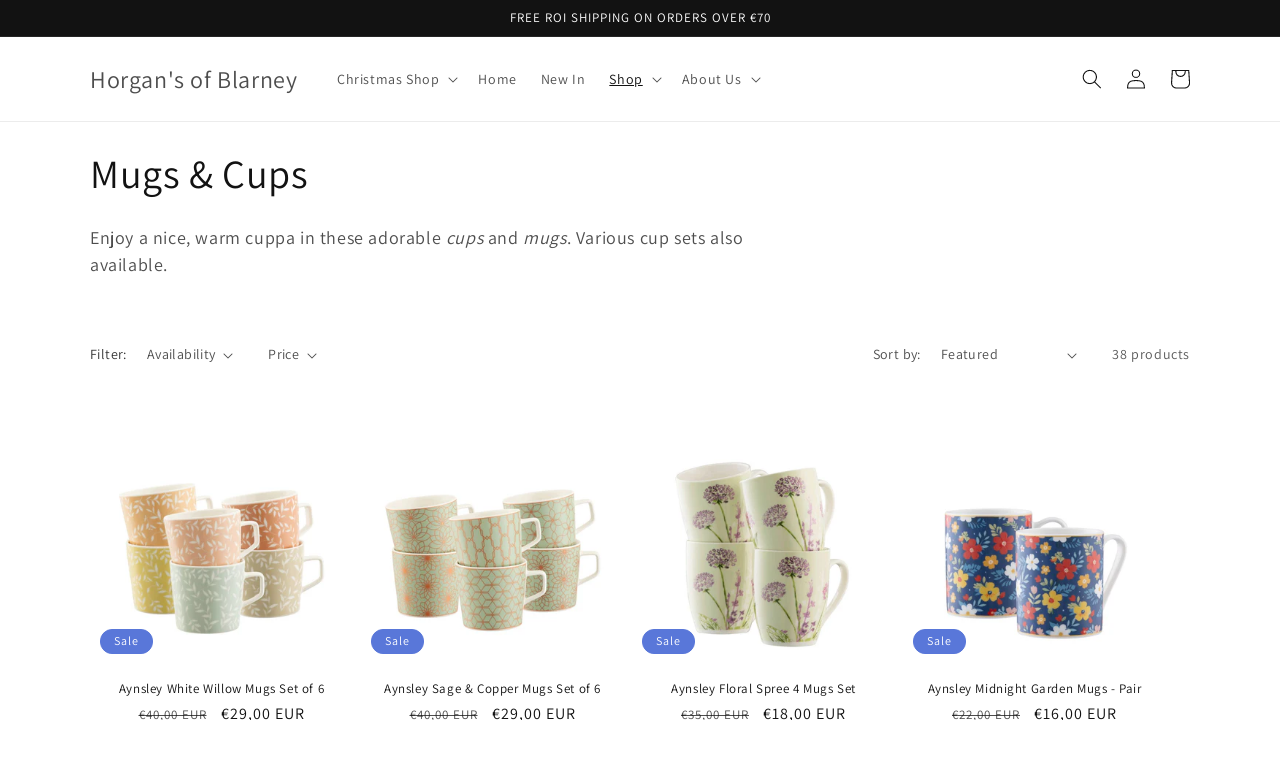

--- FILE ---
content_type: text/html; charset=utf-8
request_url: https://www.horgans.ie/collections/mugs-cups
body_size: 39169
content:
<!doctype html>
<html class="no-js" lang="en">
  <head>
    <meta charset="utf-8">
    <meta http-equiv="X-UA-Compatible" content="IE=edge">
    <meta name="viewport" content="width=device-width,initial-scale=1">
    <meta name="theme-color" content="">
    <link rel="canonical" href="https://www.horgans.ie/collections/mugs-cups">
    <link rel="preconnect" href="https://cdn.shopify.com" crossorigin>
    <meta name="facebook-domain-verification" content="1c3d5f03z80fi70zexet73eoyjff1v" /><link rel="icon" type="image/png" href="//www.horgans.ie/cdn/shop/files/FaviconLogo.png?crop=center&height=32&v=1706521509&width=32"><link rel="preconnect" href="https://fonts.shopifycdn.com" crossorigin><title>
      Mugs &amp; Cups
 &ndash; Horgan&#39;s of Blarney</title>

    
      <meta name="description" content="Enjoy a nice, warm cuppa in these adorable cups and mugs. Various cup sets also available. ">
    

    

<meta property="og:site_name" content="Horgan&#39;s of Blarney">
<meta property="og:url" content="https://www.horgans.ie/collections/mugs-cups">
<meta property="og:title" content="Mugs &amp; Cups">
<meta property="og:type" content="website">
<meta property="og:description" content="Enjoy a nice, warm cuppa in these adorable cups and mugs. Various cup sets also available. "><meta property="og:image" content="http://www.horgans.ie/cdn/shop/collections/Birds_of_Paradise.jpg?v=1610640002">
  <meta property="og:image:secure_url" content="https://www.horgans.ie/cdn/shop/collections/Birds_of_Paradise.jpg?v=1610640002">
  <meta property="og:image:width" content="1024">
  <meta property="og:image:height" content="1017"><meta name="twitter:card" content="summary_large_image">
<meta name="twitter:title" content="Mugs &amp; Cups">
<meta name="twitter:description" content="Enjoy a nice, warm cuppa in these adorable cups and mugs. Various cup sets also available. ">


    <script src="//www.horgans.ie/cdn/shop/t/6/assets/global.js?v=149496944046504657681667135114" defer="defer"></script>
    <script>window.performance && window.performance.mark && window.performance.mark('shopify.content_for_header.start');</script><meta id="shopify-digital-wallet" name="shopify-digital-wallet" content="/37159698564/digital_wallets/dialog">
<meta name="shopify-checkout-api-token" content="fa4709eb88d8fe5ad79c4e173dc1cade">
<meta id="in-context-paypal-metadata" data-shop-id="37159698564" data-venmo-supported="false" data-environment="production" data-locale="en_US" data-paypal-v4="true" data-currency="EUR">
<link rel="alternate" type="application/atom+xml" title="Feed" href="/collections/mugs-cups.atom" />
<link rel="next" href="/collections/mugs-cups?page=2">
<link rel="alternate" type="application/json+oembed" href="https://www.horgans.ie/collections/mugs-cups.oembed">
<script async="async" src="/checkouts/internal/preloads.js?locale=en-IE"></script>
<link rel="preconnect" href="https://shop.app" crossorigin="anonymous">
<script async="async" src="https://shop.app/checkouts/internal/preloads.js?locale=en-IE&shop_id=37159698564" crossorigin="anonymous"></script>
<script id="apple-pay-shop-capabilities" type="application/json">{"shopId":37159698564,"countryCode":"IE","currencyCode":"EUR","merchantCapabilities":["supports3DS"],"merchantId":"gid:\/\/shopify\/Shop\/37159698564","merchantName":"Horgan's of Blarney","requiredBillingContactFields":["postalAddress","email","phone"],"requiredShippingContactFields":["postalAddress","email","phone"],"shippingType":"shipping","supportedNetworks":["visa","maestro","masterCard","amex"],"total":{"type":"pending","label":"Horgan's of Blarney","amount":"1.00"},"shopifyPaymentsEnabled":true,"supportsSubscriptions":true}</script>
<script id="shopify-features" type="application/json">{"accessToken":"fa4709eb88d8fe5ad79c4e173dc1cade","betas":["rich-media-storefront-analytics"],"domain":"www.horgans.ie","predictiveSearch":true,"shopId":37159698564,"locale":"en"}</script>
<script>var Shopify = Shopify || {};
Shopify.shop = "horgans-of-blarney.myshopify.com";
Shopify.locale = "en";
Shopify.currency = {"active":"EUR","rate":"1.0"};
Shopify.country = "IE";
Shopify.theme = {"name":"Dawn","id":127950979204,"schema_name":"Dawn","schema_version":"7.0.1","theme_store_id":887,"role":"main"};
Shopify.theme.handle = "null";
Shopify.theme.style = {"id":null,"handle":null};
Shopify.cdnHost = "www.horgans.ie/cdn";
Shopify.routes = Shopify.routes || {};
Shopify.routes.root = "/";</script>
<script type="module">!function(o){(o.Shopify=o.Shopify||{}).modules=!0}(window);</script>
<script>!function(o){function n(){var o=[];function n(){o.push(Array.prototype.slice.apply(arguments))}return n.q=o,n}var t=o.Shopify=o.Shopify||{};t.loadFeatures=n(),t.autoloadFeatures=n()}(window);</script>
<script>
  window.ShopifyPay = window.ShopifyPay || {};
  window.ShopifyPay.apiHost = "shop.app\/pay";
  window.ShopifyPay.redirectState = null;
</script>
<script id="shop-js-analytics" type="application/json">{"pageType":"collection"}</script>
<script defer="defer" async type="module" src="//www.horgans.ie/cdn/shopifycloud/shop-js/modules/v2/client.init-shop-cart-sync_BT-GjEfc.en.esm.js"></script>
<script defer="defer" async type="module" src="//www.horgans.ie/cdn/shopifycloud/shop-js/modules/v2/chunk.common_D58fp_Oc.esm.js"></script>
<script defer="defer" async type="module" src="//www.horgans.ie/cdn/shopifycloud/shop-js/modules/v2/chunk.modal_xMitdFEc.esm.js"></script>
<script type="module">
  await import("//www.horgans.ie/cdn/shopifycloud/shop-js/modules/v2/client.init-shop-cart-sync_BT-GjEfc.en.esm.js");
await import("//www.horgans.ie/cdn/shopifycloud/shop-js/modules/v2/chunk.common_D58fp_Oc.esm.js");
await import("//www.horgans.ie/cdn/shopifycloud/shop-js/modules/v2/chunk.modal_xMitdFEc.esm.js");

  window.Shopify.SignInWithShop?.initShopCartSync?.({"fedCMEnabled":true,"windoidEnabled":true});

</script>
<script>
  window.Shopify = window.Shopify || {};
  if (!window.Shopify.featureAssets) window.Shopify.featureAssets = {};
  window.Shopify.featureAssets['shop-js'] = {"shop-cart-sync":["modules/v2/client.shop-cart-sync_DZOKe7Ll.en.esm.js","modules/v2/chunk.common_D58fp_Oc.esm.js","modules/v2/chunk.modal_xMitdFEc.esm.js"],"init-fed-cm":["modules/v2/client.init-fed-cm_B6oLuCjv.en.esm.js","modules/v2/chunk.common_D58fp_Oc.esm.js","modules/v2/chunk.modal_xMitdFEc.esm.js"],"shop-cash-offers":["modules/v2/client.shop-cash-offers_D2sdYoxE.en.esm.js","modules/v2/chunk.common_D58fp_Oc.esm.js","modules/v2/chunk.modal_xMitdFEc.esm.js"],"shop-login-button":["modules/v2/client.shop-login-button_QeVjl5Y3.en.esm.js","modules/v2/chunk.common_D58fp_Oc.esm.js","modules/v2/chunk.modal_xMitdFEc.esm.js"],"pay-button":["modules/v2/client.pay-button_DXTOsIq6.en.esm.js","modules/v2/chunk.common_D58fp_Oc.esm.js","modules/v2/chunk.modal_xMitdFEc.esm.js"],"shop-button":["modules/v2/client.shop-button_DQZHx9pm.en.esm.js","modules/v2/chunk.common_D58fp_Oc.esm.js","modules/v2/chunk.modal_xMitdFEc.esm.js"],"avatar":["modules/v2/client.avatar_BTnouDA3.en.esm.js"],"init-windoid":["modules/v2/client.init-windoid_CR1B-cfM.en.esm.js","modules/v2/chunk.common_D58fp_Oc.esm.js","modules/v2/chunk.modal_xMitdFEc.esm.js"],"init-shop-for-new-customer-accounts":["modules/v2/client.init-shop-for-new-customer-accounts_C_vY_xzh.en.esm.js","modules/v2/client.shop-login-button_QeVjl5Y3.en.esm.js","modules/v2/chunk.common_D58fp_Oc.esm.js","modules/v2/chunk.modal_xMitdFEc.esm.js"],"init-shop-email-lookup-coordinator":["modules/v2/client.init-shop-email-lookup-coordinator_BI7n9ZSv.en.esm.js","modules/v2/chunk.common_D58fp_Oc.esm.js","modules/v2/chunk.modal_xMitdFEc.esm.js"],"init-shop-cart-sync":["modules/v2/client.init-shop-cart-sync_BT-GjEfc.en.esm.js","modules/v2/chunk.common_D58fp_Oc.esm.js","modules/v2/chunk.modal_xMitdFEc.esm.js"],"shop-toast-manager":["modules/v2/client.shop-toast-manager_DiYdP3xc.en.esm.js","modules/v2/chunk.common_D58fp_Oc.esm.js","modules/v2/chunk.modal_xMitdFEc.esm.js"],"init-customer-accounts":["modules/v2/client.init-customer-accounts_D9ZNqS-Q.en.esm.js","modules/v2/client.shop-login-button_QeVjl5Y3.en.esm.js","modules/v2/chunk.common_D58fp_Oc.esm.js","modules/v2/chunk.modal_xMitdFEc.esm.js"],"init-customer-accounts-sign-up":["modules/v2/client.init-customer-accounts-sign-up_iGw4briv.en.esm.js","modules/v2/client.shop-login-button_QeVjl5Y3.en.esm.js","modules/v2/chunk.common_D58fp_Oc.esm.js","modules/v2/chunk.modal_xMitdFEc.esm.js"],"shop-follow-button":["modules/v2/client.shop-follow-button_CqMgW2wH.en.esm.js","modules/v2/chunk.common_D58fp_Oc.esm.js","modules/v2/chunk.modal_xMitdFEc.esm.js"],"checkout-modal":["modules/v2/client.checkout-modal_xHeaAweL.en.esm.js","modules/v2/chunk.common_D58fp_Oc.esm.js","modules/v2/chunk.modal_xMitdFEc.esm.js"],"shop-login":["modules/v2/client.shop-login_D91U-Q7h.en.esm.js","modules/v2/chunk.common_D58fp_Oc.esm.js","modules/v2/chunk.modal_xMitdFEc.esm.js"],"lead-capture":["modules/v2/client.lead-capture_BJmE1dJe.en.esm.js","modules/v2/chunk.common_D58fp_Oc.esm.js","modules/v2/chunk.modal_xMitdFEc.esm.js"],"payment-terms":["modules/v2/client.payment-terms_Ci9AEqFq.en.esm.js","modules/v2/chunk.common_D58fp_Oc.esm.js","modules/v2/chunk.modal_xMitdFEc.esm.js"]};
</script>
<script>(function() {
  var isLoaded = false;
  function asyncLoad() {
    if (isLoaded) return;
    isLoaded = true;
    var urls = ["https:\/\/cdn.recovermycart.com\/scripts\/keepcart\/CartJS.min.js?shop=horgans-of-blarney.myshopify.com\u0026shop=horgans-of-blarney.myshopify.com","https:\/\/cdn.shopify.com\/s\/files\/1\/2233\/5399\/t\/1\/assets\/trust_hero_37159698564.js?v=1683377987\u0026shop=horgans-of-blarney.myshopify.com"];
    for (var i = 0; i < urls.length; i++) {
      var s = document.createElement('script');
      s.type = 'text/javascript';
      s.async = true;
      s.src = urls[i];
      var x = document.getElementsByTagName('script')[0];
      x.parentNode.insertBefore(s, x);
    }
  };
  if(window.attachEvent) {
    window.attachEvent('onload', asyncLoad);
  } else {
    window.addEventListener('load', asyncLoad, false);
  }
})();</script>
<script id="__st">var __st={"a":37159698564,"offset":0,"reqid":"c399b986-a75b-433c-a24b-445ba6aed8c1-1769505375","pageurl":"www.horgans.ie\/collections\/mugs-cups","u":"b280f9503774","p":"collection","rtyp":"collection","rid":192882573444};</script>
<script>window.ShopifyPaypalV4VisibilityTracking = true;</script>
<script id="captcha-bootstrap">!function(){'use strict';const t='contact',e='account',n='new_comment',o=[[t,t],['blogs',n],['comments',n],[t,'customer']],c=[[e,'customer_login'],[e,'guest_login'],[e,'recover_customer_password'],[e,'create_customer']],r=t=>t.map((([t,e])=>`form[action*='/${t}']:not([data-nocaptcha='true']) input[name='form_type'][value='${e}']`)).join(','),a=t=>()=>t?[...document.querySelectorAll(t)].map((t=>t.form)):[];function s(){const t=[...o],e=r(t);return a(e)}const i='password',u='form_key',d=['recaptcha-v3-token','g-recaptcha-response','h-captcha-response',i],f=()=>{try{return window.sessionStorage}catch{return}},m='__shopify_v',_=t=>t.elements[u];function p(t,e,n=!1){try{const o=window.sessionStorage,c=JSON.parse(o.getItem(e)),{data:r}=function(t){const{data:e,action:n}=t;return t[m]||n?{data:e,action:n}:{data:t,action:n}}(c);for(const[e,n]of Object.entries(r))t.elements[e]&&(t.elements[e].value=n);n&&o.removeItem(e)}catch(o){console.error('form repopulation failed',{error:o})}}const l='form_type',E='cptcha';function T(t){t.dataset[E]=!0}const w=window,h=w.document,L='Shopify',v='ce_forms',y='captcha';let A=!1;((t,e)=>{const n=(g='f06e6c50-85a8-45c8-87d0-21a2b65856fe',I='https://cdn.shopify.com/shopifycloud/storefront-forms-hcaptcha/ce_storefront_forms_captcha_hcaptcha.v1.5.2.iife.js',D={infoText:'Protected by hCaptcha',privacyText:'Privacy',termsText:'Terms'},(t,e,n)=>{const o=w[L][v],c=o.bindForm;if(c)return c(t,g,e,D).then(n);var r;o.q.push([[t,g,e,D],n]),r=I,A||(h.body.append(Object.assign(h.createElement('script'),{id:'captcha-provider',async:!0,src:r})),A=!0)});var g,I,D;w[L]=w[L]||{},w[L][v]=w[L][v]||{},w[L][v].q=[],w[L][y]=w[L][y]||{},w[L][y].protect=function(t,e){n(t,void 0,e),T(t)},Object.freeze(w[L][y]),function(t,e,n,w,h,L){const[v,y,A,g]=function(t,e,n){const i=e?o:[],u=t?c:[],d=[...i,...u],f=r(d),m=r(i),_=r(d.filter((([t,e])=>n.includes(e))));return[a(f),a(m),a(_),s()]}(w,h,L),I=t=>{const e=t.target;return e instanceof HTMLFormElement?e:e&&e.form},D=t=>v().includes(t);t.addEventListener('submit',(t=>{const e=I(t);if(!e)return;const n=D(e)&&!e.dataset.hcaptchaBound&&!e.dataset.recaptchaBound,o=_(e),c=g().includes(e)&&(!o||!o.value);(n||c)&&t.preventDefault(),c&&!n&&(function(t){try{if(!f())return;!function(t){const e=f();if(!e)return;const n=_(t);if(!n)return;const o=n.value;o&&e.removeItem(o)}(t);const e=Array.from(Array(32),(()=>Math.random().toString(36)[2])).join('');!function(t,e){_(t)||t.append(Object.assign(document.createElement('input'),{type:'hidden',name:u})),t.elements[u].value=e}(t,e),function(t,e){const n=f();if(!n)return;const o=[...t.querySelectorAll(`input[type='${i}']`)].map((({name:t})=>t)),c=[...d,...o],r={};for(const[a,s]of new FormData(t).entries())c.includes(a)||(r[a]=s);n.setItem(e,JSON.stringify({[m]:1,action:t.action,data:r}))}(t,e)}catch(e){console.error('failed to persist form',e)}}(e),e.submit())}));const S=(t,e)=>{t&&!t.dataset[E]&&(n(t,e.some((e=>e===t))),T(t))};for(const o of['focusin','change'])t.addEventListener(o,(t=>{const e=I(t);D(e)&&S(e,y())}));const B=e.get('form_key'),M=e.get(l),P=B&&M;t.addEventListener('DOMContentLoaded',(()=>{const t=y();if(P)for(const e of t)e.elements[l].value===M&&p(e,B);[...new Set([...A(),...v().filter((t=>'true'===t.dataset.shopifyCaptcha))])].forEach((e=>S(e,t)))}))}(h,new URLSearchParams(w.location.search),n,t,e,['guest_login'])})(!0,!0)}();</script>
<script integrity="sha256-4kQ18oKyAcykRKYeNunJcIwy7WH5gtpwJnB7kiuLZ1E=" data-source-attribution="shopify.loadfeatures" defer="defer" src="//www.horgans.ie/cdn/shopifycloud/storefront/assets/storefront/load_feature-a0a9edcb.js" crossorigin="anonymous"></script>
<script crossorigin="anonymous" defer="defer" src="//www.horgans.ie/cdn/shopifycloud/storefront/assets/shopify_pay/storefront-65b4c6d7.js?v=20250812"></script>
<script data-source-attribution="shopify.dynamic_checkout.dynamic.init">var Shopify=Shopify||{};Shopify.PaymentButton=Shopify.PaymentButton||{isStorefrontPortableWallets:!0,init:function(){window.Shopify.PaymentButton.init=function(){};var t=document.createElement("script");t.src="https://www.horgans.ie/cdn/shopifycloud/portable-wallets/latest/portable-wallets.en.js",t.type="module",document.head.appendChild(t)}};
</script>
<script data-source-attribution="shopify.dynamic_checkout.buyer_consent">
  function portableWalletsHideBuyerConsent(e){var t=document.getElementById("shopify-buyer-consent"),n=document.getElementById("shopify-subscription-policy-button");t&&n&&(t.classList.add("hidden"),t.setAttribute("aria-hidden","true"),n.removeEventListener("click",e))}function portableWalletsShowBuyerConsent(e){var t=document.getElementById("shopify-buyer-consent"),n=document.getElementById("shopify-subscription-policy-button");t&&n&&(t.classList.remove("hidden"),t.removeAttribute("aria-hidden"),n.addEventListener("click",e))}window.Shopify?.PaymentButton&&(window.Shopify.PaymentButton.hideBuyerConsent=portableWalletsHideBuyerConsent,window.Shopify.PaymentButton.showBuyerConsent=portableWalletsShowBuyerConsent);
</script>
<script data-source-attribution="shopify.dynamic_checkout.cart.bootstrap">document.addEventListener("DOMContentLoaded",(function(){function t(){return document.querySelector("shopify-accelerated-checkout-cart, shopify-accelerated-checkout")}if(t())Shopify.PaymentButton.init();else{new MutationObserver((function(e,n){t()&&(Shopify.PaymentButton.init(),n.disconnect())})).observe(document.body,{childList:!0,subtree:!0})}}));
</script>
<link id="shopify-accelerated-checkout-styles" rel="stylesheet" media="screen" href="https://www.horgans.ie/cdn/shopifycloud/portable-wallets/latest/accelerated-checkout-backwards-compat.css" crossorigin="anonymous">
<style id="shopify-accelerated-checkout-cart">
        #shopify-buyer-consent {
  margin-top: 1em;
  display: inline-block;
  width: 100%;
}

#shopify-buyer-consent.hidden {
  display: none;
}

#shopify-subscription-policy-button {
  background: none;
  border: none;
  padding: 0;
  text-decoration: underline;
  font-size: inherit;
  cursor: pointer;
}

#shopify-subscription-policy-button::before {
  box-shadow: none;
}

      </style>
<script id="sections-script" data-sections="header,footer" defer="defer" src="//www.horgans.ie/cdn/shop/t/6/compiled_assets/scripts.js?v=14551"></script>
<script>window.performance && window.performance.mark && window.performance.mark('shopify.content_for_header.end');</script>


    <style data-shopify>
      @font-face {
  font-family: Assistant;
  font-weight: 400;
  font-style: normal;
  font-display: swap;
  src: url("//www.horgans.ie/cdn/fonts/assistant/assistant_n4.9120912a469cad1cc292572851508ca49d12e768.woff2") format("woff2"),
       url("//www.horgans.ie/cdn/fonts/assistant/assistant_n4.6e9875ce64e0fefcd3f4446b7ec9036b3ddd2985.woff") format("woff");
}

      @font-face {
  font-family: Assistant;
  font-weight: 700;
  font-style: normal;
  font-display: swap;
  src: url("//www.horgans.ie/cdn/fonts/assistant/assistant_n7.bf44452348ec8b8efa3aa3068825305886b1c83c.woff2") format("woff2"),
       url("//www.horgans.ie/cdn/fonts/assistant/assistant_n7.0c887fee83f6b3bda822f1150b912c72da0f7b64.woff") format("woff");
}

      
      
      @font-face {
  font-family: Assistant;
  font-weight: 400;
  font-style: normal;
  font-display: swap;
  src: url("//www.horgans.ie/cdn/fonts/assistant/assistant_n4.9120912a469cad1cc292572851508ca49d12e768.woff2") format("woff2"),
       url("//www.horgans.ie/cdn/fonts/assistant/assistant_n4.6e9875ce64e0fefcd3f4446b7ec9036b3ddd2985.woff") format("woff");
}


      :root {
        --font-body-family: Assistant, sans-serif;
        --font-body-style: normal;
        --font-body-weight: 400;
        --font-body-weight-bold: 700;

        --font-heading-family: Assistant, sans-serif;
        --font-heading-style: normal;
        --font-heading-weight: 400;

        --font-body-scale: 1.0;
        --font-heading-scale: 1.0;

        --color-base-text: 18, 18, 18;
        --color-shadow: 18, 18, 18;
        --color-base-background-1: 255, 255, 255;
        --color-base-background-2: 243, 243, 243;
        --color-base-solid-button-labels: 255, 255, 255;
        --color-base-outline-button-labels: 18, 18, 18;
        --color-base-accent-1: 89, 119, 217;
        --color-base-accent-2: 89, 119, 217;
        --payment-terms-background-color: #ffffff;

        --gradient-base-background-1: #ffffff;
        --gradient-base-background-2: #f3f3f3;
        --gradient-base-accent-1: #5977d9;
        --gradient-base-accent-2: #5977d9;

        --media-padding: px;
        --media-border-opacity: 0.05;
        --media-border-width: 1px;
        --media-radius: 0px;
        --media-shadow-opacity: 0.0;
        --media-shadow-horizontal-offset: 0px;
        --media-shadow-vertical-offset: 4px;
        --media-shadow-blur-radius: 5px;
        --media-shadow-visible: 0;

        --page-width: 120rem;
        --page-width-margin: 0rem;

        --product-card-image-padding: 0.0rem;
        --product-card-corner-radius: 0.0rem;
        --product-card-text-alignment: center;
        --product-card-border-width: 0.0rem;
        --product-card-border-opacity: 0.1;
        --product-card-shadow-opacity: 0.0;
        --product-card-shadow-visible: 0;
        --product-card-shadow-horizontal-offset: 0.0rem;
        --product-card-shadow-vertical-offset: 0.4rem;
        --product-card-shadow-blur-radius: 0.5rem;

        --collection-card-image-padding: 0.0rem;
        --collection-card-corner-radius: 0.0rem;
        --collection-card-text-alignment: left;
        --collection-card-border-width: 0.0rem;
        --collection-card-border-opacity: 0.1;
        --collection-card-shadow-opacity: 0.0;
        --collection-card-shadow-visible: 0;
        --collection-card-shadow-horizontal-offset: 0.0rem;
        --collection-card-shadow-vertical-offset: 0.4rem;
        --collection-card-shadow-blur-radius: 0.5rem;

        --blog-card-image-padding: 0.0rem;
        --blog-card-corner-radius: 0.0rem;
        --blog-card-text-alignment: left;
        --blog-card-border-width: 0.0rem;
        --blog-card-border-opacity: 0.1;
        --blog-card-shadow-opacity: 0.0;
        --blog-card-shadow-visible: 0;
        --blog-card-shadow-horizontal-offset: 0.0rem;
        --blog-card-shadow-vertical-offset: 0.4rem;
        --blog-card-shadow-blur-radius: 0.5rem;

        --badge-corner-radius: 4.0rem;

        --popup-border-width: 1px;
        --popup-border-opacity: 0.1;
        --popup-corner-radius: 0px;
        --popup-shadow-opacity: 0.0;
        --popup-shadow-horizontal-offset: 0px;
        --popup-shadow-vertical-offset: 4px;
        --popup-shadow-blur-radius: 5px;

        --drawer-border-width: 1px;
        --drawer-border-opacity: 0.1;
        --drawer-shadow-opacity: 0.0;
        --drawer-shadow-horizontal-offset: 0px;
        --drawer-shadow-vertical-offset: 4px;
        --drawer-shadow-blur-radius: 5px;

        --spacing-sections-desktop: 0px;
        --spacing-sections-mobile: 0px;

        --grid-desktop-vertical-spacing: 8px;
        --grid-desktop-horizontal-spacing: 8px;
        --grid-mobile-vertical-spacing: 4px;
        --grid-mobile-horizontal-spacing: 4px;

        --text-boxes-border-opacity: 0.1;
        --text-boxes-border-width: 0px;
        --text-boxes-radius: 0px;
        --text-boxes-shadow-opacity: 0.0;
        --text-boxes-shadow-visible: 0;
        --text-boxes-shadow-horizontal-offset: 0px;
        --text-boxes-shadow-vertical-offset: 4px;
        --text-boxes-shadow-blur-radius: 5px;

        --buttons-radius: 14px;
        --buttons-radius-outset: 15px;
        --buttons-border-width: 1px;
        --buttons-border-opacity: 1.0;
        --buttons-shadow-opacity: 0.4;
        --buttons-shadow-visible: 1;
        --buttons-shadow-horizontal-offset: 0px;
        --buttons-shadow-vertical-offset: 4px;
        --buttons-shadow-blur-radius: 5px;
        --buttons-border-offset: 0.3px;

        --inputs-radius: 0px;
        --inputs-border-width: 1px;
        --inputs-border-opacity: 0.55;
        --inputs-shadow-opacity: 0.0;
        --inputs-shadow-horizontal-offset: 0px;
        --inputs-margin-offset: 0px;
        --inputs-shadow-vertical-offset: 4px;
        --inputs-shadow-blur-radius: 5px;
        --inputs-radius-outset: 0px;

        --variant-pills-radius: 40px;
        --variant-pills-border-width: 1px;
        --variant-pills-border-opacity: 0.55;
        --variant-pills-shadow-opacity: 0.0;
        --variant-pills-shadow-horizontal-offset: 0px;
        --variant-pills-shadow-vertical-offset: 4px;
        --variant-pills-shadow-blur-radius: 5px;
      }

      *,
      *::before,
      *::after {
        box-sizing: inherit;
      }

      html {
        box-sizing: border-box;
        font-size: calc(var(--font-body-scale) * 62.5%);
        height: 100%;
      }

      body {
        display: grid;
        grid-template-rows: auto auto 1fr auto;
        grid-template-columns: 100%;
        min-height: 100%;
        margin: 0;
        font-size: 1.5rem;
        letter-spacing: 0.06rem;
        line-height: calc(1 + 0.8 / var(--font-body-scale));
        font-family: var(--font-body-family);
        font-style: var(--font-body-style);
        font-weight: var(--font-body-weight);
      }

      @media screen and (min-width: 750px) {
        body {
          font-size: 1.6rem;
        }
      }
    </style>

    <link href="//www.horgans.ie/cdn/shop/t/6/assets/base.css?v=88290808517547527771667135116" rel="stylesheet" type="text/css" media="all" />
<link rel="preload" as="font" href="//www.horgans.ie/cdn/fonts/assistant/assistant_n4.9120912a469cad1cc292572851508ca49d12e768.woff2" type="font/woff2" crossorigin><link rel="preload" as="font" href="//www.horgans.ie/cdn/fonts/assistant/assistant_n4.9120912a469cad1cc292572851508ca49d12e768.woff2" type="font/woff2" crossorigin><link rel="stylesheet" href="//www.horgans.ie/cdn/shop/t/6/assets/component-predictive-search.css?v=83512081251802922551667135114" media="print" onload="this.media='all'"><script>document.documentElement.className = document.documentElement.className.replace('no-js', 'js');
    if (Shopify.designMode) {
      document.documentElement.classList.add('shopify-design-mode');
    }
    </script>
  
        <link href="//www.horgans.ie/cdn/shop/t/6/assets/paymentfont.scss.css?v=116498866551150573281766597663" rel="stylesheet" type="text/css" media="all" />
      
<link href="https://monorail-edge.shopifysvc.com" rel="dns-prefetch">
<script>(function(){if ("sendBeacon" in navigator && "performance" in window) {try {var session_token_from_headers = performance.getEntriesByType('navigation')[0].serverTiming.find(x => x.name == '_s').description;} catch {var session_token_from_headers = undefined;}var session_cookie_matches = document.cookie.match(/_shopify_s=([^;]*)/);var session_token_from_cookie = session_cookie_matches && session_cookie_matches.length === 2 ? session_cookie_matches[1] : "";var session_token = session_token_from_headers || session_token_from_cookie || "";function handle_abandonment_event(e) {var entries = performance.getEntries().filter(function(entry) {return /monorail-edge.shopifysvc.com/.test(entry.name);});if (!window.abandonment_tracked && entries.length === 0) {window.abandonment_tracked = true;var currentMs = Date.now();var navigation_start = performance.timing.navigationStart;var payload = {shop_id: 37159698564,url: window.location.href,navigation_start,duration: currentMs - navigation_start,session_token,page_type: "collection"};window.navigator.sendBeacon("https://monorail-edge.shopifysvc.com/v1/produce", JSON.stringify({schema_id: "online_store_buyer_site_abandonment/1.1",payload: payload,metadata: {event_created_at_ms: currentMs,event_sent_at_ms: currentMs}}));}}window.addEventListener('pagehide', handle_abandonment_event);}}());</script>
<script id="web-pixels-manager-setup">(function e(e,d,r,n,o){if(void 0===o&&(o={}),!Boolean(null===(a=null===(i=window.Shopify)||void 0===i?void 0:i.analytics)||void 0===a?void 0:a.replayQueue)){var i,a;window.Shopify=window.Shopify||{};var t=window.Shopify;t.analytics=t.analytics||{};var s=t.analytics;s.replayQueue=[],s.publish=function(e,d,r){return s.replayQueue.push([e,d,r]),!0};try{self.performance.mark("wpm:start")}catch(e){}var l=function(){var e={modern:/Edge?\/(1{2}[4-9]|1[2-9]\d|[2-9]\d{2}|\d{4,})\.\d+(\.\d+|)|Firefox\/(1{2}[4-9]|1[2-9]\d|[2-9]\d{2}|\d{4,})\.\d+(\.\d+|)|Chrom(ium|e)\/(9{2}|\d{3,})\.\d+(\.\d+|)|(Maci|X1{2}).+ Version\/(15\.\d+|(1[6-9]|[2-9]\d|\d{3,})\.\d+)([,.]\d+|)( \(\w+\)|)( Mobile\/\w+|) Safari\/|Chrome.+OPR\/(9{2}|\d{3,})\.\d+\.\d+|(CPU[ +]OS|iPhone[ +]OS|CPU[ +]iPhone|CPU IPhone OS|CPU iPad OS)[ +]+(15[._]\d+|(1[6-9]|[2-9]\d|\d{3,})[._]\d+)([._]\d+|)|Android:?[ /-](13[3-9]|1[4-9]\d|[2-9]\d{2}|\d{4,})(\.\d+|)(\.\d+|)|Android.+Firefox\/(13[5-9]|1[4-9]\d|[2-9]\d{2}|\d{4,})\.\d+(\.\d+|)|Android.+Chrom(ium|e)\/(13[3-9]|1[4-9]\d|[2-9]\d{2}|\d{4,})\.\d+(\.\d+|)|SamsungBrowser\/([2-9]\d|\d{3,})\.\d+/,legacy:/Edge?\/(1[6-9]|[2-9]\d|\d{3,})\.\d+(\.\d+|)|Firefox\/(5[4-9]|[6-9]\d|\d{3,})\.\d+(\.\d+|)|Chrom(ium|e)\/(5[1-9]|[6-9]\d|\d{3,})\.\d+(\.\d+|)([\d.]+$|.*Safari\/(?![\d.]+ Edge\/[\d.]+$))|(Maci|X1{2}).+ Version\/(10\.\d+|(1[1-9]|[2-9]\d|\d{3,})\.\d+)([,.]\d+|)( \(\w+\)|)( Mobile\/\w+|) Safari\/|Chrome.+OPR\/(3[89]|[4-9]\d|\d{3,})\.\d+\.\d+|(CPU[ +]OS|iPhone[ +]OS|CPU[ +]iPhone|CPU IPhone OS|CPU iPad OS)[ +]+(10[._]\d+|(1[1-9]|[2-9]\d|\d{3,})[._]\d+)([._]\d+|)|Android:?[ /-](13[3-9]|1[4-9]\d|[2-9]\d{2}|\d{4,})(\.\d+|)(\.\d+|)|Mobile Safari.+OPR\/([89]\d|\d{3,})\.\d+\.\d+|Android.+Firefox\/(13[5-9]|1[4-9]\d|[2-9]\d{2}|\d{4,})\.\d+(\.\d+|)|Android.+Chrom(ium|e)\/(13[3-9]|1[4-9]\d|[2-9]\d{2}|\d{4,})\.\d+(\.\d+|)|Android.+(UC? ?Browser|UCWEB|U3)[ /]?(15\.([5-9]|\d{2,})|(1[6-9]|[2-9]\d|\d{3,})\.\d+)\.\d+|SamsungBrowser\/(5\.\d+|([6-9]|\d{2,})\.\d+)|Android.+MQ{2}Browser\/(14(\.(9|\d{2,})|)|(1[5-9]|[2-9]\d|\d{3,})(\.\d+|))(\.\d+|)|K[Aa][Ii]OS\/(3\.\d+|([4-9]|\d{2,})\.\d+)(\.\d+|)/},d=e.modern,r=e.legacy,n=navigator.userAgent;return n.match(d)?"modern":n.match(r)?"legacy":"unknown"}(),u="modern"===l?"modern":"legacy",c=(null!=n?n:{modern:"",legacy:""})[u],f=function(e){return[e.baseUrl,"/wpm","/b",e.hashVersion,"modern"===e.buildTarget?"m":"l",".js"].join("")}({baseUrl:d,hashVersion:r,buildTarget:u}),m=function(e){var d=e.version,r=e.bundleTarget,n=e.surface,o=e.pageUrl,i=e.monorailEndpoint;return{emit:function(e){var a=e.status,t=e.errorMsg,s=(new Date).getTime(),l=JSON.stringify({metadata:{event_sent_at_ms:s},events:[{schema_id:"web_pixels_manager_load/3.1",payload:{version:d,bundle_target:r,page_url:o,status:a,surface:n,error_msg:t},metadata:{event_created_at_ms:s}}]});if(!i)return console&&console.warn&&console.warn("[Web Pixels Manager] No Monorail endpoint provided, skipping logging."),!1;try{return self.navigator.sendBeacon.bind(self.navigator)(i,l)}catch(e){}var u=new XMLHttpRequest;try{return u.open("POST",i,!0),u.setRequestHeader("Content-Type","text/plain"),u.send(l),!0}catch(e){return console&&console.warn&&console.warn("[Web Pixels Manager] Got an unhandled error while logging to Monorail."),!1}}}}({version:r,bundleTarget:l,surface:e.surface,pageUrl:self.location.href,monorailEndpoint:e.monorailEndpoint});try{o.browserTarget=l,function(e){var d=e.src,r=e.async,n=void 0===r||r,o=e.onload,i=e.onerror,a=e.sri,t=e.scriptDataAttributes,s=void 0===t?{}:t,l=document.createElement("script"),u=document.querySelector("head"),c=document.querySelector("body");if(l.async=n,l.src=d,a&&(l.integrity=a,l.crossOrigin="anonymous"),s)for(var f in s)if(Object.prototype.hasOwnProperty.call(s,f))try{l.dataset[f]=s[f]}catch(e){}if(o&&l.addEventListener("load",o),i&&l.addEventListener("error",i),u)u.appendChild(l);else{if(!c)throw new Error("Did not find a head or body element to append the script");c.appendChild(l)}}({src:f,async:!0,onload:function(){if(!function(){var e,d;return Boolean(null===(d=null===(e=window.Shopify)||void 0===e?void 0:e.analytics)||void 0===d?void 0:d.initialized)}()){var d=window.webPixelsManager.init(e)||void 0;if(d){var r=window.Shopify.analytics;r.replayQueue.forEach((function(e){var r=e[0],n=e[1],o=e[2];d.publishCustomEvent(r,n,o)})),r.replayQueue=[],r.publish=d.publishCustomEvent,r.visitor=d.visitor,r.initialized=!0}}},onerror:function(){return m.emit({status:"failed",errorMsg:"".concat(f," has failed to load")})},sri:function(e){var d=/^sha384-[A-Za-z0-9+/=]+$/;return"string"==typeof e&&d.test(e)}(c)?c:"",scriptDataAttributes:o}),m.emit({status:"loading"})}catch(e){m.emit({status:"failed",errorMsg:(null==e?void 0:e.message)||"Unknown error"})}}})({shopId: 37159698564,storefrontBaseUrl: "https://www.horgans.ie",extensionsBaseUrl: "https://extensions.shopifycdn.com/cdn/shopifycloud/web-pixels-manager",monorailEndpoint: "https://monorail-edge.shopifysvc.com/unstable/produce_batch",surface: "storefront-renderer",enabledBetaFlags: ["2dca8a86"],webPixelsConfigList: [{"id":"284754246","configuration":"{\"pixel_id\":\"987289635088681\",\"pixel_type\":\"facebook_pixel\",\"metaapp_system_user_token\":\"-\"}","eventPayloadVersion":"v1","runtimeContext":"OPEN","scriptVersion":"ca16bc87fe92b6042fbaa3acc2fbdaa6","type":"APP","apiClientId":2329312,"privacyPurposes":["ANALYTICS","MARKETING","SALE_OF_DATA"],"dataSharingAdjustments":{"protectedCustomerApprovalScopes":["read_customer_address","read_customer_email","read_customer_name","read_customer_personal_data","read_customer_phone"]}},{"id":"shopify-app-pixel","configuration":"{}","eventPayloadVersion":"v1","runtimeContext":"STRICT","scriptVersion":"0450","apiClientId":"shopify-pixel","type":"APP","privacyPurposes":["ANALYTICS","MARKETING"]},{"id":"shopify-custom-pixel","eventPayloadVersion":"v1","runtimeContext":"LAX","scriptVersion":"0450","apiClientId":"shopify-pixel","type":"CUSTOM","privacyPurposes":["ANALYTICS","MARKETING"]}],isMerchantRequest: false,initData: {"shop":{"name":"Horgan's of Blarney","paymentSettings":{"currencyCode":"EUR"},"myshopifyDomain":"horgans-of-blarney.myshopify.com","countryCode":"IE","storefrontUrl":"https:\/\/www.horgans.ie"},"customer":null,"cart":null,"checkout":null,"productVariants":[],"purchasingCompany":null},},"https://www.horgans.ie/cdn","fcfee988w5aeb613cpc8e4bc33m6693e112",{"modern":"","legacy":""},{"shopId":"37159698564","storefrontBaseUrl":"https:\/\/www.horgans.ie","extensionBaseUrl":"https:\/\/extensions.shopifycdn.com\/cdn\/shopifycloud\/web-pixels-manager","surface":"storefront-renderer","enabledBetaFlags":"[\"2dca8a86\"]","isMerchantRequest":"false","hashVersion":"fcfee988w5aeb613cpc8e4bc33m6693e112","publish":"custom","events":"[[\"page_viewed\",{}],[\"collection_viewed\",{\"collection\":{\"id\":\"192882573444\",\"title\":\"Mugs \u0026 Cups\",\"productVariants\":[{\"price\":{\"amount\":29.0,\"currencyCode\":\"EUR\"},\"product\":{\"title\":\"Aynsley White Willow Mugs Set of 6\",\"vendor\":\"Belleek\",\"id\":\"15315208339782\",\"untranslatedTitle\":\"Aynsley White Willow Mugs Set of 6\",\"url\":\"\/products\/aynsley-white-willow-mugs-set-of-6\",\"type\":\"Mug\"},\"id\":\"55662801781062\",\"image\":{\"src\":\"\/\/www.horgans.ie\/cdn\/shop\/files\/aynsley-white-willow-mugs-set-of-6.jpg?v=1766070538\"},\"sku\":\"CLAS50060\",\"title\":\"Default Title\",\"untranslatedTitle\":\"Default Title\"},{\"price\":{\"amount\":29.0,\"currencyCode\":\"EUR\"},\"product\":{\"title\":\"Aynsley Sage \u0026 Copper Mugs Set of 6\",\"vendor\":\"Belleek\",\"id\":\"15315214631238\",\"untranslatedTitle\":\"Aynsley Sage \u0026 Copper Mugs Set of 6\",\"url\":\"\/products\/aynsley-sage-copper-mugs-set-of-6\",\"type\":\"Mug\"},\"id\":\"55662832615750\",\"image\":{\"src\":\"\/\/www.horgans.ie\/cdn\/shop\/files\/aynsley-sage-copper-mugs-set-of-6.jpg?v=1766070814\"},\"sku\":\"CLAS50061\",\"title\":\"Default Title\",\"untranslatedTitle\":\"Default Title\"},{\"price\":{\"amount\":18.0,\"currencyCode\":\"EUR\"},\"product\":{\"title\":\"Aynsley Floral Spree 4 Mugs Set\",\"vendor\":\"Belleek\",\"id\":\"15084775768390\",\"untranslatedTitle\":\"Aynsley Floral Spree 4 Mugs Set\",\"url\":\"\/products\/aynsley-floral-spree-4-mugs-set\",\"type\":\"Mug\"},\"id\":\"54857164980550\",\"image\":{\"src\":\"\/\/www.horgans.ie\/cdn\/shop\/files\/aynsley-floral-spree-4-mugs-set.jpg?v=1753707217\"},\"sku\":\"FLOR20020\",\"title\":\"Default Title\",\"untranslatedTitle\":\"Default Title\"},{\"price\":{\"amount\":16.0,\"currencyCode\":\"EUR\"},\"product\":{\"title\":\"Aynsley Midnight Garden Mugs - Pair\",\"vendor\":\"Belleek\",\"id\":\"15315190284614\",\"untranslatedTitle\":\"Aynsley Midnight Garden Mugs - Pair\",\"url\":\"\/products\/aynsley-midnight-garden-mugs-pair\",\"type\":\"Mug\"},\"id\":\"55662723694918\",\"image\":{\"src\":\"\/\/www.horgans.ie\/cdn\/shop\/files\/aynsley-midnight-garden-mugs-pair.jpg?v=1766069778\"},\"sku\":\"AYNS20060\",\"title\":\"Default Title\",\"untranslatedTitle\":\"Default Title\"},{\"price\":{\"amount\":16.0,\"currencyCode\":\"EUR\"},\"product\":{\"title\":\"Aynsley Pink Peony Mugs - Pair\",\"vendor\":\"Belleek\",\"id\":\"15315201884486\",\"untranslatedTitle\":\"Aynsley Pink Peony Mugs - Pair\",\"url\":\"\/products\/aynsley-pink-peony-mugs-pair\",\"type\":\"Mug\"},\"id\":\"55662779171142\",\"image\":{\"src\":\"\/\/www.horgans.ie\/cdn\/shop\/files\/aynsley-pink-peony-mugs-pair.jpg?v=1766070245\"},\"sku\":\"AYNS20061\",\"title\":\"Default Title\",\"untranslatedTitle\":\"Default Title\"},{\"price\":{\"amount\":65.0,\"currencyCode\":\"EUR\"},\"product\":{\"title\":\"Eoin O'Connor Beyond the Herd Set 6 Tankards\",\"vendor\":\"Tipperary Crystal\",\"id\":\"14860420514118\",\"untranslatedTitle\":\"Eoin O'Connor Beyond the Herd Set 6 Tankards\",\"url\":\"\/products\/eoin-oconnor-beyond-the-herd-set-6-tankards\",\"type\":\"Mug\"},\"id\":\"53961702080838\",\"image\":{\"src\":\"\/\/www.horgans.ie\/cdn\/shop\/files\/eoin-oconnor-beyond-the-herd-set-6-tankards.jpg?v=1736584939\"},\"sku\":\"169234\",\"title\":\"Default Title\",\"untranslatedTitle\":\"Default Title\"},{\"price\":{\"amount\":30.0,\"currencyCode\":\"EUR\"},\"product\":{\"title\":\"Tipperary Set Six Pottery Mugs\",\"vendor\":\"Tipperary Crystal\",\"id\":\"15008788087110\",\"untranslatedTitle\":\"Tipperary Set Six Pottery Mugs\",\"url\":\"\/products\/tipperary-set-six-pottery-mugs\",\"type\":\"Mug\"},\"id\":\"54469592875334\",\"image\":{\"src\":\"\/\/www.horgans.ie\/cdn\/shop\/files\/tipperary-set-six-pottery-mugs.jpg?v=1746863966\"},\"sku\":\"167339\",\"title\":\"Default Title\",\"untranslatedTitle\":\"Default Title\"},{\"price\":{\"amount\":22.95,\"currencyCode\":\"EUR\"},\"product\":{\"title\":\"Mindy Brownes A Christmas Wish Mugs Set of 6\",\"vendor\":\"Mindy Brown Interiors\",\"id\":\"6636999868548\",\"untranslatedTitle\":\"Mindy Brownes A Christmas Wish Mugs Set of 6\",\"url\":\"\/products\/mindy-brownes-a-christmas-wish-mugs\",\"type\":\"Mug\"},\"id\":\"39659755044996\",\"image\":{\"src\":\"\/\/www.horgans.ie\/cdn\/shop\/products\/mindy-brownes-a-christmas-wish-mugs-pic.jpg?v=1670952598\"},\"sku\":\"SHM010\",\"title\":\"Default Title\",\"untranslatedTitle\":\"Default Title\"},{\"price\":{\"amount\":30.0,\"currencyCode\":\"EUR\"},\"product\":{\"title\":\"Aynsley Archive Rose Footed Mugs Set\",\"vendor\":\"Belleek\",\"id\":\"5101904035972\",\"untranslatedTitle\":\"Aynsley Archive Rose Footed Mugs Set\",\"url\":\"\/products\/aynsley-archive-rose-footed-mugs-set\",\"type\":\"Tableware\"},\"id\":\"34349353402500\",\"image\":{\"src\":\"\/\/www.horgans.ie\/cdn\/shop\/products\/aynsley-archive-rose-footed-mugs-set-4.jpg?v=1630654504\"},\"sku\":\"CLAS40010\",\"title\":\"Default Title\",\"untranslatedTitle\":\"Default Title\"},{\"price\":{\"amount\":45.0,\"currencyCode\":\"EUR\"},\"product\":{\"title\":\"Eoin O'Connor Cappuccino Cups Set Of 4\",\"vendor\":\"Tipperary Crystal\",\"id\":\"4976672211076\",\"untranslatedTitle\":\"Eoin O'Connor Cappuccino Cups Set Of 4\",\"url\":\"\/products\/eoin-o-connor-cappuccino-cups\",\"type\":\"Eoin O' Connor\"},\"id\":\"33985560019076\",\"image\":{\"src\":\"\/\/www.horgans.ie\/cdn\/shop\/products\/eoin-o-connor-set-of-4-cappuccino-cups.jpg?v=1631441273\"},\"sku\":\"131699\",\"title\":\"Default Title\",\"untranslatedTitle\":\"Default Title\"},{\"price\":{\"amount\":35.0,\"currencyCode\":\"EUR\"},\"product\":{\"title\":\"Tipperary Birdy Christmas Robin Set of 4 Mugs\",\"vendor\":\"Tipperary Crystal\",\"id\":\"6651118387332\",\"untranslatedTitle\":\"Tipperary Birdy Christmas Robin Set of 4 Mugs\",\"url\":\"\/products\/tipperary-birdy-christmas-robin-set-of-4-mugs\",\"type\":\"Mug\"},\"id\":\"39720233664644\",\"image\":{\"src\":\"\/\/www.horgans.ie\/cdn\/shop\/files\/tipperary-birdy-christmas-robin-set-of-4-mugs.jpg?v=1700390807\"},\"sku\":\"145054\",\"title\":\"Default Title\",\"untranslatedTitle\":\"Default Title\"},{\"price\":{\"amount\":12.0,\"currencyCode\":\"EUR\"},\"product\":{\"title\":\"Tipperary Birdy Greenfinch Single Mug\",\"vendor\":\"Tipperary Crystal\",\"id\":\"5140542783620\",\"untranslatedTitle\":\"Tipperary Birdy Greenfinch Single Mug\",\"url\":\"\/products\/tipperary-birdy-greenfinch-single-mug\",\"type\":\"Mug\"},\"id\":\"34513334435972\",\"image\":{\"src\":\"\/\/www.horgans.ie\/cdn\/shop\/products\/tipperary-greenfinch-single-birdy-mug-128408.jpg?v=1651691285\"},\"sku\":\"128408\",\"title\":\"Default Title\",\"untranslatedTitle\":\"Default Title\"},{\"price\":{\"amount\":12.0,\"currencyCode\":\"EUR\"},\"product\":{\"title\":\"Tipperary Kingfisher Single Birdy Mug\",\"vendor\":\"Tipperary Crystal\",\"id\":\"5140542324868\",\"untranslatedTitle\":\"Tipperary Kingfisher Single Birdy Mug\",\"url\":\"\/products\/tipperary-kingfisher-single-birdy-mug\",\"type\":\"Mug\"},\"id\":\"34513332863108\",\"image\":{\"src\":\"\/\/www.horgans.ie\/cdn\/shop\/products\/tipperary-kingfisher-single-birdy-mug-128415.jpg?v=1651691345\"},\"sku\":\"128415\",\"title\":\"Default Title\",\"untranslatedTitle\":\"Default Title\"},{\"price\":{\"amount\":12.0,\"currencyCode\":\"EUR\"},\"product\":{\"title\":\"Tipperary Birdy Robin Single Mug\",\"vendor\":\"Tipperary Crystal\",\"id\":\"5140543340676\",\"untranslatedTitle\":\"Tipperary Birdy Robin Single Mug\",\"url\":\"\/products\/tipperary-birdy-robin-single-mug\",\"type\":\"Mug\"},\"id\":\"34513335812228\",\"image\":{\"src\":\"\/\/www.horgans.ie\/cdn\/shop\/products\/tipperary-robin-birdy-mug.jpg?v=1631952120\"},\"sku\":\"128385\",\"title\":\"Default Title\",\"untranslatedTitle\":\"Default Title\"},{\"price\":{\"amount\":35.0,\"currencyCode\":\"EUR\"},\"product\":{\"title\":\"Tipperary Birdy Set of 4 Mugs\",\"vendor\":\"Tipperary Crystal\",\"id\":\"6984403878020\",\"untranslatedTitle\":\"Tipperary Birdy Set of 4 Mugs\",\"url\":\"\/products\/tipperary-birdy-set-of-4-mugs\",\"type\":\"Mug\"},\"id\":\"41019003994244\",\"image\":{\"src\":\"\/\/www.horgans.ie\/cdn\/shop\/products\/tipperary-crystal-birdy-set-of-4.jpg?v=1665604505\"},\"sku\":\"152076\",\"title\":\"Default Title\",\"untranslatedTitle\":\"Default Title\"},{\"price\":{\"amount\":15.0,\"currencyCode\":\"EUR\"},\"product\":{\"title\":\"Tipperary Birdy Set of 2 Robin \u0026 Blue Tit Espresso Cups\",\"vendor\":\"Tipperary Crystal\",\"id\":\"5140570701956\",\"untranslatedTitle\":\"Tipperary Birdy Set of 2 Robin \u0026 Blue Tit Espresso Cups\",\"url\":\"\/products\/tipperary-birdy-set-of-2-robin-blue-tit-espresso-cups\",\"type\":\"Tableware\"},\"id\":\"34513511612548\",\"image\":{\"src\":\"\/\/www.horgans.ie\/cdn\/shop\/products\/tipperary-crystal-birdy-collection-espresso-cups-2.jpg?v=1630568346\"},\"sku\":\"135628\",\"title\":\"Default Title\",\"untranslatedTitle\":\"Default Title\"}]}}]]"});</script><script>
  window.ShopifyAnalytics = window.ShopifyAnalytics || {};
  window.ShopifyAnalytics.meta = window.ShopifyAnalytics.meta || {};
  window.ShopifyAnalytics.meta.currency = 'EUR';
  var meta = {"products":[{"id":15315208339782,"gid":"gid:\/\/shopify\/Product\/15315208339782","vendor":"Belleek","type":"Mug","handle":"aynsley-white-willow-mugs-set-of-6","variants":[{"id":55662801781062,"price":2900,"name":"Aynsley White Willow Mugs Set of 6","public_title":null,"sku":"CLAS50060"}],"remote":false},{"id":15315214631238,"gid":"gid:\/\/shopify\/Product\/15315214631238","vendor":"Belleek","type":"Mug","handle":"aynsley-sage-copper-mugs-set-of-6","variants":[{"id":55662832615750,"price":2900,"name":"Aynsley Sage \u0026 Copper Mugs Set of 6","public_title":null,"sku":"CLAS50061"}],"remote":false},{"id":15084775768390,"gid":"gid:\/\/shopify\/Product\/15084775768390","vendor":"Belleek","type":"Mug","handle":"aynsley-floral-spree-4-mugs-set","variants":[{"id":54857164980550,"price":1800,"name":"Aynsley Floral Spree 4 Mugs Set","public_title":null,"sku":"FLOR20020"}],"remote":false},{"id":15315190284614,"gid":"gid:\/\/shopify\/Product\/15315190284614","vendor":"Belleek","type":"Mug","handle":"aynsley-midnight-garden-mugs-pair","variants":[{"id":55662723694918,"price":1600,"name":"Aynsley Midnight Garden Mugs - Pair","public_title":null,"sku":"AYNS20060"}],"remote":false},{"id":15315201884486,"gid":"gid:\/\/shopify\/Product\/15315201884486","vendor":"Belleek","type":"Mug","handle":"aynsley-pink-peony-mugs-pair","variants":[{"id":55662779171142,"price":1600,"name":"Aynsley Pink Peony Mugs - Pair","public_title":null,"sku":"AYNS20061"}],"remote":false},{"id":14860420514118,"gid":"gid:\/\/shopify\/Product\/14860420514118","vendor":"Tipperary Crystal","type":"Mug","handle":"eoin-oconnor-beyond-the-herd-set-6-tankards","variants":[{"id":53961702080838,"price":6500,"name":"Eoin O'Connor Beyond the Herd Set 6 Tankards","public_title":null,"sku":"169234"}],"remote":false},{"id":15008788087110,"gid":"gid:\/\/shopify\/Product\/15008788087110","vendor":"Tipperary Crystal","type":"Mug","handle":"tipperary-set-six-pottery-mugs","variants":[{"id":54469592875334,"price":3000,"name":"Tipperary Set Six Pottery Mugs","public_title":null,"sku":"167339"}],"remote":false},{"id":6636999868548,"gid":"gid:\/\/shopify\/Product\/6636999868548","vendor":"Mindy Brown Interiors","type":"Mug","handle":"mindy-brownes-a-christmas-wish-mugs","variants":[{"id":39659755044996,"price":2295,"name":"Mindy Brownes A Christmas Wish Mugs Set of 6","public_title":null,"sku":"SHM010"}],"remote":false},{"id":5101904035972,"gid":"gid:\/\/shopify\/Product\/5101904035972","vendor":"Belleek","type":"Tableware","handle":"aynsley-archive-rose-footed-mugs-set","variants":[{"id":34349353402500,"price":3000,"name":"Aynsley Archive Rose Footed Mugs Set","public_title":null,"sku":"CLAS40010"}],"remote":false},{"id":4976672211076,"gid":"gid:\/\/shopify\/Product\/4976672211076","vendor":"Tipperary Crystal","type":"Eoin O' Connor","handle":"eoin-o-connor-cappuccino-cups","variants":[{"id":33985560019076,"price":4500,"name":"Eoin O'Connor Cappuccino Cups Set Of 4","public_title":null,"sku":"131699"}],"remote":false},{"id":6651118387332,"gid":"gid:\/\/shopify\/Product\/6651118387332","vendor":"Tipperary Crystal","type":"Mug","handle":"tipperary-birdy-christmas-robin-set-of-4-mugs","variants":[{"id":39720233664644,"price":3500,"name":"Tipperary Birdy Christmas Robin Set of 4 Mugs","public_title":null,"sku":"145054"}],"remote":false},{"id":5140542783620,"gid":"gid:\/\/shopify\/Product\/5140542783620","vendor":"Tipperary Crystal","type":"Mug","handle":"tipperary-birdy-greenfinch-single-mug","variants":[{"id":34513334435972,"price":1200,"name":"Tipperary Birdy Greenfinch Single Mug","public_title":null,"sku":"128408"}],"remote":false},{"id":5140542324868,"gid":"gid:\/\/shopify\/Product\/5140542324868","vendor":"Tipperary Crystal","type":"Mug","handle":"tipperary-kingfisher-single-birdy-mug","variants":[{"id":34513332863108,"price":1200,"name":"Tipperary Kingfisher Single Birdy Mug","public_title":null,"sku":"128415"}],"remote":false},{"id":5140543340676,"gid":"gid:\/\/shopify\/Product\/5140543340676","vendor":"Tipperary Crystal","type":"Mug","handle":"tipperary-birdy-robin-single-mug","variants":[{"id":34513335812228,"price":1200,"name":"Tipperary Birdy Robin Single Mug","public_title":null,"sku":"128385"}],"remote":false},{"id":6984403878020,"gid":"gid:\/\/shopify\/Product\/6984403878020","vendor":"Tipperary Crystal","type":"Mug","handle":"tipperary-birdy-set-of-4-mugs","variants":[{"id":41019003994244,"price":3500,"name":"Tipperary Birdy Set of 4 Mugs","public_title":null,"sku":"152076"}],"remote":false},{"id":5140570701956,"gid":"gid:\/\/shopify\/Product\/5140570701956","vendor":"Tipperary Crystal","type":"Tableware","handle":"tipperary-birdy-set-of-2-robin-blue-tit-espresso-cups","variants":[{"id":34513511612548,"price":1500,"name":"Tipperary Birdy Set of 2 Robin \u0026 Blue Tit Espresso Cups","public_title":null,"sku":"135628"}],"remote":false}],"page":{"pageType":"collection","resourceType":"collection","resourceId":192882573444,"requestId":"c399b986-a75b-433c-a24b-445ba6aed8c1-1769505375"}};
  for (var attr in meta) {
    window.ShopifyAnalytics.meta[attr] = meta[attr];
  }
</script>
<script class="analytics">
  (function () {
    var customDocumentWrite = function(content) {
      var jquery = null;

      if (window.jQuery) {
        jquery = window.jQuery;
      } else if (window.Checkout && window.Checkout.$) {
        jquery = window.Checkout.$;
      }

      if (jquery) {
        jquery('body').append(content);
      }
    };

    var hasLoggedConversion = function(token) {
      if (token) {
        return document.cookie.indexOf('loggedConversion=' + token) !== -1;
      }
      return false;
    }

    var setCookieIfConversion = function(token) {
      if (token) {
        var twoMonthsFromNow = new Date(Date.now());
        twoMonthsFromNow.setMonth(twoMonthsFromNow.getMonth() + 2);

        document.cookie = 'loggedConversion=' + token + '; expires=' + twoMonthsFromNow;
      }
    }

    var trekkie = window.ShopifyAnalytics.lib = window.trekkie = window.trekkie || [];
    if (trekkie.integrations) {
      return;
    }
    trekkie.methods = [
      'identify',
      'page',
      'ready',
      'track',
      'trackForm',
      'trackLink'
    ];
    trekkie.factory = function(method) {
      return function() {
        var args = Array.prototype.slice.call(arguments);
        args.unshift(method);
        trekkie.push(args);
        return trekkie;
      };
    };
    for (var i = 0; i < trekkie.methods.length; i++) {
      var key = trekkie.methods[i];
      trekkie[key] = trekkie.factory(key);
    }
    trekkie.load = function(config) {
      trekkie.config = config || {};
      trekkie.config.initialDocumentCookie = document.cookie;
      var first = document.getElementsByTagName('script')[0];
      var script = document.createElement('script');
      script.type = 'text/javascript';
      script.onerror = function(e) {
        var scriptFallback = document.createElement('script');
        scriptFallback.type = 'text/javascript';
        scriptFallback.onerror = function(error) {
                var Monorail = {
      produce: function produce(monorailDomain, schemaId, payload) {
        var currentMs = new Date().getTime();
        var event = {
          schema_id: schemaId,
          payload: payload,
          metadata: {
            event_created_at_ms: currentMs,
            event_sent_at_ms: currentMs
          }
        };
        return Monorail.sendRequest("https://" + monorailDomain + "/v1/produce", JSON.stringify(event));
      },
      sendRequest: function sendRequest(endpointUrl, payload) {
        // Try the sendBeacon API
        if (window && window.navigator && typeof window.navigator.sendBeacon === 'function' && typeof window.Blob === 'function' && !Monorail.isIos12()) {
          var blobData = new window.Blob([payload], {
            type: 'text/plain'
          });

          if (window.navigator.sendBeacon(endpointUrl, blobData)) {
            return true;
          } // sendBeacon was not successful

        } // XHR beacon

        var xhr = new XMLHttpRequest();

        try {
          xhr.open('POST', endpointUrl);
          xhr.setRequestHeader('Content-Type', 'text/plain');
          xhr.send(payload);
        } catch (e) {
          console.log(e);
        }

        return false;
      },
      isIos12: function isIos12() {
        return window.navigator.userAgent.lastIndexOf('iPhone; CPU iPhone OS 12_') !== -1 || window.navigator.userAgent.lastIndexOf('iPad; CPU OS 12_') !== -1;
      }
    };
    Monorail.produce('monorail-edge.shopifysvc.com',
      'trekkie_storefront_load_errors/1.1',
      {shop_id: 37159698564,
      theme_id: 127950979204,
      app_name: "storefront",
      context_url: window.location.href,
      source_url: "//www.horgans.ie/cdn/s/trekkie.storefront.a804e9514e4efded663580eddd6991fcc12b5451.min.js"});

        };
        scriptFallback.async = true;
        scriptFallback.src = '//www.horgans.ie/cdn/s/trekkie.storefront.a804e9514e4efded663580eddd6991fcc12b5451.min.js';
        first.parentNode.insertBefore(scriptFallback, first);
      };
      script.async = true;
      script.src = '//www.horgans.ie/cdn/s/trekkie.storefront.a804e9514e4efded663580eddd6991fcc12b5451.min.js';
      first.parentNode.insertBefore(script, first);
    };
    trekkie.load(
      {"Trekkie":{"appName":"storefront","development":false,"defaultAttributes":{"shopId":37159698564,"isMerchantRequest":null,"themeId":127950979204,"themeCityHash":"16363762950942346370","contentLanguage":"en","currency":"EUR","eventMetadataId":"a530c310-6210-4713-b0f0-b764648b3ec3"},"isServerSideCookieWritingEnabled":true,"monorailRegion":"shop_domain","enabledBetaFlags":["65f19447"]},"Session Attribution":{},"S2S":{"facebookCapiEnabled":false,"source":"trekkie-storefront-renderer","apiClientId":580111}}
    );

    var loaded = false;
    trekkie.ready(function() {
      if (loaded) return;
      loaded = true;

      window.ShopifyAnalytics.lib = window.trekkie;

      var originalDocumentWrite = document.write;
      document.write = customDocumentWrite;
      try { window.ShopifyAnalytics.merchantGoogleAnalytics.call(this); } catch(error) {};
      document.write = originalDocumentWrite;

      window.ShopifyAnalytics.lib.page(null,{"pageType":"collection","resourceType":"collection","resourceId":192882573444,"requestId":"c399b986-a75b-433c-a24b-445ba6aed8c1-1769505375","shopifyEmitted":true});

      var match = window.location.pathname.match(/checkouts\/(.+)\/(thank_you|post_purchase)/)
      var token = match? match[1]: undefined;
      if (!hasLoggedConversion(token)) {
        setCookieIfConversion(token);
        window.ShopifyAnalytics.lib.track("Viewed Product Category",{"currency":"EUR","category":"Collection: mugs-cups","collectionName":"mugs-cups","collectionId":192882573444,"nonInteraction":true},undefined,undefined,{"shopifyEmitted":true});
      }
    });


        var eventsListenerScript = document.createElement('script');
        eventsListenerScript.async = true;
        eventsListenerScript.src = "//www.horgans.ie/cdn/shopifycloud/storefront/assets/shop_events_listener-3da45d37.js";
        document.getElementsByTagName('head')[0].appendChild(eventsListenerScript);

})();</script>
<script
  defer
  src="https://www.horgans.ie/cdn/shopifycloud/perf-kit/shopify-perf-kit-3.0.4.min.js"
  data-application="storefront-renderer"
  data-shop-id="37159698564"
  data-render-region="gcp-us-east1"
  data-page-type="collection"
  data-theme-instance-id="127950979204"
  data-theme-name="Dawn"
  data-theme-version="7.0.1"
  data-monorail-region="shop_domain"
  data-resource-timing-sampling-rate="10"
  data-shs="true"
  data-shs-beacon="true"
  data-shs-export-with-fetch="true"
  data-shs-logs-sample-rate="1"
  data-shs-beacon-endpoint="https://www.horgans.ie/api/collect"
></script>
</head>

  <body class="gradient">
    <a class="skip-to-content-link button visually-hidden" href="#MainContent">
      Skip to content
    </a><div id="shopify-section-announcement-bar" class="shopify-section"><div class="announcement-bar color-inverse gradient" role="region" aria-label="Announcement" ><div class="page-width">
                <p class="announcement-bar__message center h5">
                  FREE ROI SHIPPING ON ORDERS OVER €70
</p>
              </div></div>
</div>
    <div id="shopify-section-header" class="shopify-section section-header"><link rel="stylesheet" href="//www.horgans.ie/cdn/shop/t/6/assets/component-list-menu.css?v=151968516119678728991667135115" media="print" onload="this.media='all'">
<link rel="stylesheet" href="//www.horgans.ie/cdn/shop/t/6/assets/component-search.css?v=96455689198851321781667135113" media="print" onload="this.media='all'">
<link rel="stylesheet" href="//www.horgans.ie/cdn/shop/t/6/assets/component-menu-drawer.css?v=182311192829367774911667135114" media="print" onload="this.media='all'">
<link rel="stylesheet" href="//www.horgans.ie/cdn/shop/t/6/assets/component-cart-notification.css?v=183358051719344305851667135113" media="print" onload="this.media='all'">
<link rel="stylesheet" href="//www.horgans.ie/cdn/shop/t/6/assets/component-cart-items.css?v=23917223812499722491667135116" media="print" onload="this.media='all'"><link rel="stylesheet" href="//www.horgans.ie/cdn/shop/t/6/assets/component-price.css?v=65402837579211014041667135114" media="print" onload="this.media='all'">
  <link rel="stylesheet" href="//www.horgans.ie/cdn/shop/t/6/assets/component-loading-overlay.css?v=167310470843593579841667135116" media="print" onload="this.media='all'"><link rel="stylesheet" href="//www.horgans.ie/cdn/shop/t/6/assets/component-mega-menu.css?v=177496590996265276461667135116" media="print" onload="this.media='all'">
  <noscript><link href="//www.horgans.ie/cdn/shop/t/6/assets/component-mega-menu.css?v=177496590996265276461667135116" rel="stylesheet" type="text/css" media="all" /></noscript><noscript><link href="//www.horgans.ie/cdn/shop/t/6/assets/component-list-menu.css?v=151968516119678728991667135115" rel="stylesheet" type="text/css" media="all" /></noscript>
<noscript><link href="//www.horgans.ie/cdn/shop/t/6/assets/component-search.css?v=96455689198851321781667135113" rel="stylesheet" type="text/css" media="all" /></noscript>
<noscript><link href="//www.horgans.ie/cdn/shop/t/6/assets/component-menu-drawer.css?v=182311192829367774911667135114" rel="stylesheet" type="text/css" media="all" /></noscript>
<noscript><link href="//www.horgans.ie/cdn/shop/t/6/assets/component-cart-notification.css?v=183358051719344305851667135113" rel="stylesheet" type="text/css" media="all" /></noscript>
<noscript><link href="//www.horgans.ie/cdn/shop/t/6/assets/component-cart-items.css?v=23917223812499722491667135116" rel="stylesheet" type="text/css" media="all" /></noscript>

<style>
  header-drawer {
    justify-self: start;
    margin-left: -1.2rem;
  }

  .header__heading-logo {
    max-width: 100px;
  }

  @media screen and (min-width: 990px) {
    header-drawer {
      display: none;
    }
  }

  .menu-drawer-container {
    display: flex;
  }

  .list-menu {
    list-style: none;
    padding: 0;
    margin: 0;
  }

  .list-menu--inline {
    display: inline-flex;
    flex-wrap: wrap;
  }

  summary.list-menu__item {
    padding-right: 2.7rem;
  }

  .list-menu__item {
    display: flex;
    align-items: center;
    line-height: calc(1 + 0.3 / var(--font-body-scale));
  }

  .list-menu__item--link {
    text-decoration: none;
    padding-bottom: 1rem;
    padding-top: 1rem;
    line-height: calc(1 + 0.8 / var(--font-body-scale));
  }

  @media screen and (min-width: 750px) {
    .list-menu__item--link {
      padding-bottom: 0.5rem;
      padding-top: 0.5rem;
    }
  }
</style><style data-shopify>.header {
    padding-top: 10px;
    padding-bottom: 10px;
  }

  .section-header {
    margin-bottom: 0px;
  }

  @media screen and (min-width: 750px) {
    .section-header {
      margin-bottom: 0px;
    }
  }

  @media screen and (min-width: 990px) {
    .header {
      padding-top: 20px;
      padding-bottom: 20px;
    }
  }</style><script src="//www.horgans.ie/cdn/shop/t/6/assets/details-disclosure.js?v=153497636716254413831667135116" defer="defer"></script>
<script src="//www.horgans.ie/cdn/shop/t/6/assets/details-modal.js?v=4511761896672669691667135115" defer="defer"></script>
<script src="//www.horgans.ie/cdn/shop/t/6/assets/cart-notification.js?v=160453272920806432391667135114" defer="defer"></script><svg xmlns="http://www.w3.org/2000/svg" class="hidden">
  <symbol id="icon-search" viewbox="0 0 18 19" fill="none">
    <path fill-rule="evenodd" clip-rule="evenodd" d="M11.03 11.68A5.784 5.784 0 112.85 3.5a5.784 5.784 0 018.18 8.18zm.26 1.12a6.78 6.78 0 11.72-.7l5.4 5.4a.5.5 0 11-.71.7l-5.41-5.4z" fill="currentColor"/>
  </symbol>

  <symbol id="icon-close" class="icon icon-close" fill="none" viewBox="0 0 18 17">
    <path d="M.865 15.978a.5.5 0 00.707.707l7.433-7.431 7.579 7.282a.501.501 0 00.846-.37.5.5 0 00-.153-.351L9.712 8.546l7.417-7.416a.5.5 0 10-.707-.708L8.991 7.853 1.413.573a.5.5 0 10-.693.72l7.563 7.268-7.418 7.417z" fill="currentColor">
  </symbol>
</svg>
<sticky-header class="header-wrapper color-background-1 gradient header-wrapper--border-bottom">
  <header class="header header--middle-left header--mobile-center page-width header--has-menu"><header-drawer data-breakpoint="tablet">
        <details id="Details-menu-drawer-container" class="menu-drawer-container">
          <summary class="header__icon header__icon--menu header__icon--summary link focus-inset" aria-label="Menu">
            <span>
              <svg xmlns="http://www.w3.org/2000/svg" aria-hidden="true" focusable="false" role="presentation" class="icon icon-hamburger" fill="none" viewBox="0 0 18 16">
  <path d="M1 .5a.5.5 0 100 1h15.71a.5.5 0 000-1H1zM.5 8a.5.5 0 01.5-.5h15.71a.5.5 0 010 1H1A.5.5 0 01.5 8zm0 7a.5.5 0 01.5-.5h15.71a.5.5 0 010 1H1a.5.5 0 01-.5-.5z" fill="currentColor">
</svg>

              <svg xmlns="http://www.w3.org/2000/svg" aria-hidden="true" focusable="false" role="presentation" class="icon icon-close" fill="none" viewBox="0 0 18 17">
  <path d="M.865 15.978a.5.5 0 00.707.707l7.433-7.431 7.579 7.282a.501.501 0 00.846-.37.5.5 0 00-.153-.351L9.712 8.546l7.417-7.416a.5.5 0 10-.707-.708L8.991 7.853 1.413.573a.5.5 0 10-.693.72l7.563 7.268-7.418 7.417z" fill="currentColor">
</svg>

            </span>
          </summary>
          <div id="menu-drawer" class="gradient menu-drawer motion-reduce" tabindex="-1">
            <div class="menu-drawer__inner-container">
              <div class="menu-drawer__navigation-container">
                <nav class="menu-drawer__navigation">
                  <ul class="menu-drawer__menu has-submenu list-menu" role="list"><li><details id="Details-menu-drawer-menu-item-1">
                            <summary class="menu-drawer__menu-item list-menu__item link link--text focus-inset">
                              Christmas Shop
                              <svg viewBox="0 0 14 10" fill="none" aria-hidden="true" focusable="false" role="presentation" class="icon icon-arrow" xmlns="http://www.w3.org/2000/svg">
  <path fill-rule="evenodd" clip-rule="evenodd" d="M8.537.808a.5.5 0 01.817-.162l4 4a.5.5 0 010 .708l-4 4a.5.5 0 11-.708-.708L11.793 5.5H1a.5.5 0 010-1h10.793L8.646 1.354a.5.5 0 01-.109-.546z" fill="currentColor">
</svg>

                              <svg aria-hidden="true" focusable="false" role="presentation" class="icon icon-caret" viewBox="0 0 10 6">
  <path fill-rule="evenodd" clip-rule="evenodd" d="M9.354.646a.5.5 0 00-.708 0L5 4.293 1.354.646a.5.5 0 00-.708.708l4 4a.5.5 0 00.708 0l4-4a.5.5 0 000-.708z" fill="currentColor">
</svg>

                            </summary>
                            <div id="link-christmas-shop" class="menu-drawer__submenu has-submenu gradient motion-reduce" tabindex="-1">
                              <div class="menu-drawer__inner-submenu">
                                <button class="menu-drawer__close-button link link--text focus-inset" aria-expanded="true">
                                  <svg viewBox="0 0 14 10" fill="none" aria-hidden="true" focusable="false" role="presentation" class="icon icon-arrow" xmlns="http://www.w3.org/2000/svg">
  <path fill-rule="evenodd" clip-rule="evenodd" d="M8.537.808a.5.5 0 01.817-.162l4 4a.5.5 0 010 .708l-4 4a.5.5 0 11-.708-.708L11.793 5.5H1a.5.5 0 010-1h10.793L8.646 1.354a.5.5 0 01-.109-.546z" fill="currentColor">
</svg>

                                  Christmas Shop
                                </button>
                                <ul class="menu-drawer__menu list-menu" role="list" tabindex="-1"><li><details id="Details-menu-drawer-submenu-1">
                                          <summary class="menu-drawer__menu-item link link--text list-menu__item focus-inset">
                                            Christmas Figurines
                                            <svg viewBox="0 0 14 10" fill="none" aria-hidden="true" focusable="false" role="presentation" class="icon icon-arrow" xmlns="http://www.w3.org/2000/svg">
  <path fill-rule="evenodd" clip-rule="evenodd" d="M8.537.808a.5.5 0 01.817-.162l4 4a.5.5 0 010 .708l-4 4a.5.5 0 11-.708-.708L11.793 5.5H1a.5.5 0 010-1h10.793L8.646 1.354a.5.5 0 01-.109-.546z" fill="currentColor">
</svg>

                                            <svg aria-hidden="true" focusable="false" role="presentation" class="icon icon-caret" viewBox="0 0 10 6">
  <path fill-rule="evenodd" clip-rule="evenodd" d="M9.354.646a.5.5 0 00-.708 0L5 4.293 1.354.646a.5.5 0 00-.708.708l4 4a.5.5 0 00.708 0l4-4a.5.5 0 000-.708z" fill="currentColor">
</svg>

                                          </summary>
                                          <div id="childlink-christmas-figurines" class="menu-drawer__submenu has-submenu gradient motion-reduce">
                                            <button class="menu-drawer__close-button link link--text focus-inset" aria-expanded="true">
                                              <svg viewBox="0 0 14 10" fill="none" aria-hidden="true" focusable="false" role="presentation" class="icon icon-arrow" xmlns="http://www.w3.org/2000/svg">
  <path fill-rule="evenodd" clip-rule="evenodd" d="M8.537.808a.5.5 0 01.817-.162l4 4a.5.5 0 010 .708l-4 4a.5.5 0 11-.708-.708L11.793 5.5H1a.5.5 0 010-1h10.793L8.646 1.354a.5.5 0 01-.109-.546z" fill="currentColor">
</svg>

                                              Christmas Figurines
                                            </button>
                                            <ul class="menu-drawer__menu list-menu" role="list" tabindex="-1"><li>
                                                  <a href="/collections/jim-shore-chirstmas-collection" class="menu-drawer__menu-item link link--text list-menu__item focus-inset">
                                                    Jim Shore Christmas Figurines
                                                  </a>
                                                </li><li>
                                                  <a href="/collections/disney-christmas-1" class="menu-drawer__menu-item link link--text list-menu__item focus-inset">
                                                    Disney Christmas Figurine
                                                  </a>
                                                </li><li>
                                                  <a href="/collections/the-grinch-collection" class="menu-drawer__menu-item link link--text list-menu__item focus-inset">
                                                    The Grinch Collection
                                                  </a>
                                                </li><li>
                                                  <a href="/collections/nightmare-before-christmas" class="menu-drawer__menu-item link link--text list-menu__item focus-inset">
                                                    Nightmare Before Christmas Collection
                                                  </a>
                                                </li><li>
                                                  <a href="/collections/christmas-snow-globes-music-boxes" class="menu-drawer__menu-item link link--text list-menu__item focus-inset">
                                                    Snow Globes
                                                  </a>
                                                </li></ul>
                                          </div>
                                        </details></li><li><details id="Details-menu-drawer-submenu-2">
                                          <summary class="menu-drawer__menu-item link link--text list-menu__item focus-inset">
                                            Christmas Hanging Ornaments
                                            <svg viewBox="0 0 14 10" fill="none" aria-hidden="true" focusable="false" role="presentation" class="icon icon-arrow" xmlns="http://www.w3.org/2000/svg">
  <path fill-rule="evenodd" clip-rule="evenodd" d="M8.537.808a.5.5 0 01.817-.162l4 4a.5.5 0 010 .708l-4 4a.5.5 0 11-.708-.708L11.793 5.5H1a.5.5 0 010-1h10.793L8.646 1.354a.5.5 0 01-.109-.546z" fill="currentColor">
</svg>

                                            <svg aria-hidden="true" focusable="false" role="presentation" class="icon icon-caret" viewBox="0 0 10 6">
  <path fill-rule="evenodd" clip-rule="evenodd" d="M9.354.646a.5.5 0 00-.708 0L5 4.293 1.354.646a.5.5 0 00-.708.708l4 4a.5.5 0 00.708 0l4-4a.5.5 0 000-.708z" fill="currentColor">
</svg>

                                          </summary>
                                          <div id="childlink-christmas-hanging-ornaments" class="menu-drawer__submenu has-submenu gradient motion-reduce">
                                            <button class="menu-drawer__close-button link link--text focus-inset" aria-expanded="true">
                                              <svg viewBox="0 0 14 10" fill="none" aria-hidden="true" focusable="false" role="presentation" class="icon icon-arrow" xmlns="http://www.w3.org/2000/svg">
  <path fill-rule="evenodd" clip-rule="evenodd" d="M8.537.808a.5.5 0 01.817-.162l4 4a.5.5 0 010 .708l-4 4a.5.5 0 11-.708-.708L11.793 5.5H1a.5.5 0 010-1h10.793L8.646 1.354a.5.5 0 01-.109-.546z" fill="currentColor">
</svg>

                                              Christmas Hanging Ornaments
                                            </button>
                                            <ul class="menu-drawer__menu list-menu" role="list" tabindex="-1"><li>
                                                  <a href="/collections/snowman-hanging-ornaments" class="menu-drawer__menu-item link link--text list-menu__item focus-inset">
                                                    Jim Shore Ornaments
                                                  </a>
                                                </li><li>
                                                  <a href="/collections/disney-baubles" class="menu-drawer__menu-item link link--text list-menu__item focus-inset">
                                                    Disney Hanging Baubles
                                                  </a>
                                                </li><li>
                                                  <a href="/collections/disney-hanging-ornaments" class="menu-drawer__menu-item link link--text list-menu__item focus-inset">
                                                    Disney Ornaments
                                                  </a>
                                                </li><li>
                                                  <a href="/collections/gisela-graham-hanging-ornaments" class="menu-drawer__menu-item link link--text list-menu__item focus-inset">
                                                    Gisela Graham Ornaments
                                                  </a>
                                                </li><li>
                                                  <a href="/collections/tipperary-crystal-hanging-ornaments" class="menu-drawer__menu-item link link--text list-menu__item focus-inset">
                                                    Tipperary Crystal Ornaments
                                                  </a>
                                                </li><li>
                                                  <a href="/collections/angel-and-fairy-hanging-ornaments" class="menu-drawer__menu-item link link--text list-menu__item focus-inset">
                                                    Christmas Fairy Hanging Orn
                                                  </a>
                                                </li><li>
                                                  <a href="/collections/christmas-baubles" class="menu-drawer__menu-item link link--text list-menu__item focus-inset">
                                                    Christmas Baubles
                                                  </a>
                                                </li></ul>
                                          </div>
                                        </details></li><li><details id="Details-menu-drawer-submenu-3">
                                          <summary class="menu-drawer__menu-item link link--text list-menu__item focus-inset">
                                            Christmas Decor
                                            <svg viewBox="0 0 14 10" fill="none" aria-hidden="true" focusable="false" role="presentation" class="icon icon-arrow" xmlns="http://www.w3.org/2000/svg">
  <path fill-rule="evenodd" clip-rule="evenodd" d="M8.537.808a.5.5 0 01.817-.162l4 4a.5.5 0 010 .708l-4 4a.5.5 0 11-.708-.708L11.793 5.5H1a.5.5 0 010-1h10.793L8.646 1.354a.5.5 0 01-.109-.546z" fill="currentColor">
</svg>

                                            <svg aria-hidden="true" focusable="false" role="presentation" class="icon icon-caret" viewBox="0 0 10 6">
  <path fill-rule="evenodd" clip-rule="evenodd" d="M9.354.646a.5.5 0 00-.708 0L5 4.293 1.354.646a.5.5 0 00-.708.708l4 4a.5.5 0 00.708 0l4-4a.5.5 0 000-.708z" fill="currentColor">
</svg>

                                          </summary>
                                          <div id="childlink-christmas-decor" class="menu-drawer__submenu has-submenu gradient motion-reduce">
                                            <button class="menu-drawer__close-button link link--text focus-inset" aria-expanded="true">
                                              <svg viewBox="0 0 14 10" fill="none" aria-hidden="true" focusable="false" role="presentation" class="icon icon-arrow" xmlns="http://www.w3.org/2000/svg">
  <path fill-rule="evenodd" clip-rule="evenodd" d="M8.537.808a.5.5 0 01.817-.162l4 4a.5.5 0 010 .708l-4 4a.5.5 0 11-.708-.708L11.793 5.5H1a.5.5 0 010-1h10.793L8.646 1.354a.5.5 0 01-.109-.546z" fill="currentColor">
</svg>

                                              Christmas Decor
                                            </button>
                                            <ul class="menu-drawer__menu list-menu" role="list" tabindex="-1"><li>
                                                  <a href="/collections/tipperary-crystal-christmas-collection" class="menu-drawer__menu-item link link--text list-menu__item focus-inset">
                                                    Tipperary Christmas Collection
                                                  </a>
                                                </li><li>
                                                  <a href="/collections/christmas-candels" class="menu-drawer__menu-item link link--text list-menu__item focus-inset">
                                                    Christmas Candles
                                                  </a>
                                                </li><li>
                                                  <a href="/collections/christmas-ambient-lighting" class="menu-drawer__menu-item link link--text list-menu__item focus-inset">
                                                    Christmas Ambient Lighting
                                                  </a>
                                                </li><li>
                                                  <a href="/collections/christmas-tableware" class="menu-drawer__menu-item link link--text list-menu__item focus-inset">
                                                    Christmas Tableware
                                                  </a>
                                                </li><li>
                                                  <a href="/collections/christmas-stockings-sacks" class="menu-drawer__menu-item link link--text list-menu__item focus-inset">
                                                    Christmas Stockings &amp; Sacks
                                                  </a>
                                                </li></ul>
                                          </div>
                                        </details></li><li><details id="Details-menu-drawer-submenu-4">
                                          <summary class="menu-drawer__menu-item link link--text list-menu__item focus-inset">
                                            Christmas Favourites
                                            <svg viewBox="0 0 14 10" fill="none" aria-hidden="true" focusable="false" role="presentation" class="icon icon-arrow" xmlns="http://www.w3.org/2000/svg">
  <path fill-rule="evenodd" clip-rule="evenodd" d="M8.537.808a.5.5 0 01.817-.162l4 4a.5.5 0 010 .708l-4 4a.5.5 0 11-.708-.708L11.793 5.5H1a.5.5 0 010-1h10.793L8.646 1.354a.5.5 0 01-.109-.546z" fill="currentColor">
</svg>

                                            <svg aria-hidden="true" focusable="false" role="presentation" class="icon icon-caret" viewBox="0 0 10 6">
  <path fill-rule="evenodd" clip-rule="evenodd" d="M9.354.646a.5.5 0 00-.708 0L5 4.293 1.354.646a.5.5 0 00-.708.708l4 4a.5.5 0 00.708 0l4-4a.5.5 0 000-.708z" fill="currentColor">
</svg>

                                          </summary>
                                          <div id="childlink-christmas-favourites" class="menu-drawer__submenu has-submenu gradient motion-reduce">
                                            <button class="menu-drawer__close-button link link--text focus-inset" aria-expanded="true">
                                              <svg viewBox="0 0 14 10" fill="none" aria-hidden="true" focusable="false" role="presentation" class="icon icon-arrow" xmlns="http://www.w3.org/2000/svg">
  <path fill-rule="evenodd" clip-rule="evenodd" d="M8.537.808a.5.5 0 01.817-.162l4 4a.5.5 0 010 .708l-4 4a.5.5 0 11-.708-.708L11.793 5.5H1a.5.5 0 010-1h10.793L8.646 1.354a.5.5 0 01-.109-.546z" fill="currentColor">
</svg>

                                              Christmas Favourites
                                            </button>
                                            <ul class="menu-drawer__menu list-menu" role="list" tabindex="-1"><li>
                                                  <a href="/collections/wreaths" class="menu-drawer__menu-item link link--text list-menu__item focus-inset">
                                                    Christmas Wreaths and Garlands
                                                  </a>
                                                </li><li>
                                                  <a href="/collections/santa-collection" class="menu-drawer__menu-item link link--text list-menu__item focus-inset">
                                                    Santa Collection
                                                  </a>
                                                </li><li>
                                                  <a href="/collections/snowman-collection" class="menu-drawer__menu-item link link--text list-menu__item focus-inset">
                                                    Snowman Collection
                                                  </a>
                                                </li></ul>
                                          </div>
                                        </details></li><li><a href="/collections/spode-christmas-tree" class="menu-drawer__menu-item link link--text list-menu__item focus-inset">
                                          Spode Christmas Tree
                                        </a></li><li><a href="/collections/christmas-nativity" class="menu-drawer__menu-item link link--text list-menu__item focus-inset">
                                          Nativity
                                        </a></li><li><a href="/collections/christmas-themed" class="menu-drawer__menu-item link link--text list-menu__item focus-inset">
                                          Christmas Themed Gifts
                                        </a></li><li><a href="/collections/sale-christmas-themed" class="menu-drawer__menu-item link link--text list-menu__item focus-inset">
                                          Christmas Sale
                                        </a></li><li><a href="/collections/kloche-collection" class="menu-drawer__menu-item link link--text list-menu__item focus-inset">
                                          Kloche Collection
                                        </a></li></ul>
                              </div>
                            </div>
                          </details></li><li><a href="/" class="menu-drawer__menu-item list-menu__item link link--text focus-inset">
                            Home
                          </a></li><li><a href="/collections/new-in" class="menu-drawer__menu-item list-menu__item link link--text focus-inset">
                            New In
                          </a></li><li><details id="Details-menu-drawer-menu-item-4">
                            <summary class="menu-drawer__menu-item list-menu__item link link--text focus-inset menu-drawer__menu-item--active">
                              Shop
                              <svg viewBox="0 0 14 10" fill="none" aria-hidden="true" focusable="false" role="presentation" class="icon icon-arrow" xmlns="http://www.w3.org/2000/svg">
  <path fill-rule="evenodd" clip-rule="evenodd" d="M8.537.808a.5.5 0 01.817-.162l4 4a.5.5 0 010 .708l-4 4a.5.5 0 11-.708-.708L11.793 5.5H1a.5.5 0 010-1h10.793L8.646 1.354a.5.5 0 01-.109-.546z" fill="currentColor">
</svg>

                              <svg aria-hidden="true" focusable="false" role="presentation" class="icon icon-caret" viewBox="0 0 10 6">
  <path fill-rule="evenodd" clip-rule="evenodd" d="M9.354.646a.5.5 0 00-.708 0L5 4.293 1.354.646a.5.5 0 00-.708.708l4 4a.5.5 0 00.708 0l4-4a.5.5 0 000-.708z" fill="currentColor">
</svg>

                            </summary>
                            <div id="link-shop" class="menu-drawer__submenu has-submenu gradient motion-reduce" tabindex="-1">
                              <div class="menu-drawer__inner-submenu">
                                <button class="menu-drawer__close-button link link--text focus-inset" aria-expanded="true">
                                  <svg viewBox="0 0 14 10" fill="none" aria-hidden="true" focusable="false" role="presentation" class="icon icon-arrow" xmlns="http://www.w3.org/2000/svg">
  <path fill-rule="evenodd" clip-rule="evenodd" d="M8.537.808a.5.5 0 01.817-.162l4 4a.5.5 0 010 .708l-4 4a.5.5 0 11-.708-.708L11.793 5.5H1a.5.5 0 010-1h10.793L8.646 1.354a.5.5 0 01-.109-.546z" fill="currentColor">
</svg>

                                  Shop
                                </button>
                                <ul class="menu-drawer__menu list-menu" role="list" tabindex="-1"><li><a href="/collections/mindy-brownes-interiors" class="menu-drawer__menu-item link link--text list-menu__item focus-inset">
                                          Mindy Brownes
                                        </a></li><li><details id="Details-menu-drawer-submenu-2">
                                          <summary class="menu-drawer__menu-item link link--text list-menu__item focus-inset">
                                            Jewellery
                                            <svg viewBox="0 0 14 10" fill="none" aria-hidden="true" focusable="false" role="presentation" class="icon icon-arrow" xmlns="http://www.w3.org/2000/svg">
  <path fill-rule="evenodd" clip-rule="evenodd" d="M8.537.808a.5.5 0 01.817-.162l4 4a.5.5 0 010 .708l-4 4a.5.5 0 11-.708-.708L11.793 5.5H1a.5.5 0 010-1h10.793L8.646 1.354a.5.5 0 01-.109-.546z" fill="currentColor">
</svg>

                                            <svg aria-hidden="true" focusable="false" role="presentation" class="icon icon-caret" viewBox="0 0 10 6">
  <path fill-rule="evenodd" clip-rule="evenodd" d="M9.354.646a.5.5 0 00-.708 0L5 4.293 1.354.646a.5.5 0 00-.708.708l4 4a.5.5 0 00.708 0l4-4a.5.5 0 000-.708z" fill="currentColor">
</svg>

                                          </summary>
                                          <div id="childlink-jewellery" class="menu-drawer__submenu has-submenu gradient motion-reduce">
                                            <button class="menu-drawer__close-button link link--text focus-inset" aria-expanded="true">
                                              <svg viewBox="0 0 14 10" fill="none" aria-hidden="true" focusable="false" role="presentation" class="icon icon-arrow" xmlns="http://www.w3.org/2000/svg">
  <path fill-rule="evenodd" clip-rule="evenodd" d="M8.537.808a.5.5 0 01.817-.162l4 4a.5.5 0 010 .708l-4 4a.5.5 0 11-.708-.708L11.793 5.5H1a.5.5 0 010-1h10.793L8.646 1.354a.5.5 0 01-.109-.546z" fill="currentColor">
</svg>

                                              Jewellery
                                            </button>
                                            <ul class="menu-drawer__menu list-menu" role="list" tabindex="-1"><li>
                                                  <a href="/collections/tipperary-jewellery" class="menu-drawer__menu-item link link--text list-menu__item focus-inset">
                                                    Tipperary
                                                  </a>
                                                </li><li>
                                                  <a href="/collections/romi-dublin" class="menu-drawer__menu-item link link--text list-menu__item focus-inset">
                                                    Romi Dublin
                                                  </a>
                                                </li><li>
                                                  <a href="/collections/knight-day-jewellery" class="menu-drawer__menu-item link link--text list-menu__item focus-inset">
                                                    Knight &amp; Day 
                                                  </a>
                                                </li><li>
                                                  <a href="/collections/kilkenny-silver-jewellery" class="menu-drawer__menu-item link link--text list-menu__item focus-inset">
                                                    Kilkenny Silver
                                                  </a>
                                                </li><li>
                                                  <a href="/collections/disney-jewellery" class="menu-drawer__menu-item link link--text list-menu__item focus-inset">
                                                    Children&#39;s Jewellery
                                                  </a>
                                                </li><li>
                                                  <a href="/collections/necklace" class="menu-drawer__menu-item link link--text list-menu__item focus-inset">
                                                    Necklaces
                                                  </a>
                                                </li><li>
                                                  <a href="/collections/earrings" class="menu-drawer__menu-item link link--text list-menu__item focus-inset">
                                                    Earrings
                                                  </a>
                                                </li><li>
                                                  <a href="/collections/bracelets" class="menu-drawer__menu-item link link--text list-menu__item focus-inset">
                                                    Bracelets
                                                  </a>
                                                </li><li>
                                                  <a href="/collections/rings-jewellery" class="menu-drawer__menu-item link link--text list-menu__item focus-inset">
                                                    Rings
                                                  </a>
                                                </li></ul>
                                          </div>
                                        </details></li><li><a href="/collections/genesis" class="menu-drawer__menu-item link link--text list-menu__item focus-inset">
                                          Genesis
                                        </a></li><li><details id="Details-menu-drawer-submenu-4">
                                          <summary class="menu-drawer__menu-item link link--text list-menu__item focus-inset">
                                            Disney Figurines
                                            <svg viewBox="0 0 14 10" fill="none" aria-hidden="true" focusable="false" role="presentation" class="icon icon-arrow" xmlns="http://www.w3.org/2000/svg">
  <path fill-rule="evenodd" clip-rule="evenodd" d="M8.537.808a.5.5 0 01.817-.162l4 4a.5.5 0 010 .708l-4 4a.5.5 0 11-.708-.708L11.793 5.5H1a.5.5 0 010-1h10.793L8.646 1.354a.5.5 0 01-.109-.546z" fill="currentColor">
</svg>

                                            <svg aria-hidden="true" focusable="false" role="presentation" class="icon icon-caret" viewBox="0 0 10 6">
  <path fill-rule="evenodd" clip-rule="evenodd" d="M9.354.646a.5.5 0 00-.708 0L5 4.293 1.354.646a.5.5 0 00-.708.708l4 4a.5.5 0 00.708 0l4-4a.5.5 0 000-.708z" fill="currentColor">
</svg>

                                          </summary>
                                          <div id="childlink-disney-figurines" class="menu-drawer__submenu has-submenu gradient motion-reduce">
                                            <button class="menu-drawer__close-button link link--text focus-inset" aria-expanded="true">
                                              <svg viewBox="0 0 14 10" fill="none" aria-hidden="true" focusable="false" role="presentation" class="icon icon-arrow" xmlns="http://www.w3.org/2000/svg">
  <path fill-rule="evenodd" clip-rule="evenodd" d="M8.537.808a.5.5 0 01.817-.162l4 4a.5.5 0 010 .708l-4 4a.5.5 0 11-.708-.708L11.793 5.5H1a.5.5 0 010-1h10.793L8.646 1.354a.5.5 0 01-.109-.546z" fill="currentColor">
</svg>

                                              Disney Figurines
                                            </button>
                                            <ul class="menu-drawer__menu list-menu" role="list" tabindex="-1"><li>
                                                  <a href="/collections/jim-shore" class="menu-drawer__menu-item link link--text list-menu__item focus-inset">
                                                    Jim Shore
                                                  </a>
                                                </li><li>
                                                  <a href="/collections/disney-princess" class="menu-drawer__menu-item link link--text list-menu__item focus-inset">
                                                    Disney Princess
                                                  </a>
                                                </li><li>
                                                  <a href="/collections/disney-by-britto" class="menu-drawer__menu-item link link--text list-menu__item focus-inset">
                                                    Disney By Britto
                                                  </a>
                                                </li><li>
                                                  <a href="/collections/mickey-and-minnie-mouse" class="menu-drawer__menu-item link link--text list-menu__item focus-inset">
                                                    Mickey and Minnie Mouse
                                                  </a>
                                                </li><li>
                                                  <a href="/collections/lilo-and-stitch-collection" class="menu-drawer__menu-item link link--text list-menu__item focus-inset">
                                                    Stitch Collection
                                                  </a>
                                                </li><li>
                                                  <a href="/collections/winnie-the-pooh" class="menu-drawer__menu-item link link--text list-menu__item focus-inset">
                                                    Winnie The Pooh
                                                  </a>
                                                </li><li>
                                                  <a href="/collections/the-grinch-collection" class="menu-drawer__menu-item link link--text list-menu__item focus-inset">
                                                    The Grinch
                                                  </a>
                                                </li><li>
                                                  <a href="/collections/nightmare-before-christmas" class="menu-drawer__menu-item link link--text list-menu__item focus-inset">
                                                    Nightmare Before Christmas
                                                  </a>
                                                </li></ul>
                                          </div>
                                        </details></li><li><details id="Details-menu-drawer-submenu-5">
                                          <summary class="menu-drawer__menu-item link link--text list-menu__item focus-inset">
                                            Tableware
                                            <svg viewBox="0 0 14 10" fill="none" aria-hidden="true" focusable="false" role="presentation" class="icon icon-arrow" xmlns="http://www.w3.org/2000/svg">
  <path fill-rule="evenodd" clip-rule="evenodd" d="M8.537.808a.5.5 0 01.817-.162l4 4a.5.5 0 010 .708l-4 4a.5.5 0 11-.708-.708L11.793 5.5H1a.5.5 0 010-1h10.793L8.646 1.354a.5.5 0 01-.109-.546z" fill="currentColor">
</svg>

                                            <svg aria-hidden="true" focusable="false" role="presentation" class="icon icon-caret" viewBox="0 0 10 6">
  <path fill-rule="evenodd" clip-rule="evenodd" d="M9.354.646a.5.5 0 00-.708 0L5 4.293 1.354.646a.5.5 0 00-.708.708l4 4a.5.5 0 00.708 0l4-4a.5.5 0 000-.708z" fill="currentColor">
</svg>

                                          </summary>
                                          <div id="childlink-tableware" class="menu-drawer__submenu has-submenu gradient motion-reduce">
                                            <button class="menu-drawer__close-button link link--text focus-inset" aria-expanded="true">
                                              <svg viewBox="0 0 14 10" fill="none" aria-hidden="true" focusable="false" role="presentation" class="icon icon-arrow" xmlns="http://www.w3.org/2000/svg">
  <path fill-rule="evenodd" clip-rule="evenodd" d="M8.537.808a.5.5 0 01.817-.162l4 4a.5.5 0 010 .708l-4 4a.5.5 0 11-.708-.708L11.793 5.5H1a.5.5 0 010-1h10.793L8.646 1.354a.5.5 0 01-.109-.546z" fill="currentColor">
</svg>

                                              Tableware
                                            </button>
                                            <ul class="menu-drawer__menu list-menu" role="list" tabindex="-1"><li>
                                                  <a href="/collections/disney-tableware" class="menu-drawer__menu-item link link--text list-menu__item focus-inset">
                                                    Disney Tableware
                                                  </a>
                                                </li><li>
                                                  <a href="/collections/eoin-o-connor-cafe-range" class="menu-drawer__menu-item link link--text list-menu__item focus-inset">
                                                    Eoin O&#39; Connor Cafe Range
                                                  </a>
                                                </li><li>
                                                  <a href="/collections/paul-maloney-collection" class="menu-drawer__menu-item link link--text list-menu__item focus-inset">
                                                    Paul Maloney
                                                  </a>
                                                </li><li>
                                                  <a href="/collections/bee-collection" class="menu-drawer__menu-item link link--text list-menu__item focus-inset">
                                                    Bee Collection
                                                  </a>
                                                </li><li>
                                                  <a href="/collections/butterfly-collection" class="menu-drawer__menu-item link link--text list-menu__item focus-inset">
                                                    Butterfly Collection
                                                  </a>
                                                </li><li>
                                                  <a href="/collections/birdy-collection" class="menu-drawer__menu-item link link--text list-menu__item focus-inset">
                                                    Birdy Collection
                                                  </a>
                                                </li><li>
                                                  <a href="/collections/orla-kiely-collection" class="menu-drawer__menu-item link link--text list-menu__item focus-inset">
                                                    Orla Kiely
                                                  </a>
                                                </li><li>
                                                  <a href="/collections/belleek-living" class="menu-drawer__menu-item link link--text list-menu__item focus-inset">
                                                    Belleek
                                                  </a>
                                                </li><li>
                                                  <a href="/collections/fine-dinning-tableware" class="menu-drawer__menu-item link link--text list-menu__item focus-inset">
                                                    Fine Dinning
                                                  </a>
                                                </li><li>
                                                  <a href="/collections/teacups" class="menu-drawer__menu-item link link--text list-menu__item focus-inset">
                                                    Tea Cups
                                                  </a>
                                                </li><li>
                                                  <a href="/collections/mugs-cups" class="menu-drawer__menu-item link link--text list-menu__item focus-inset menu-drawer__menu-item--active" aria-current="page">
                                                    Mugs &amp; Cups
                                                  </a>
                                                </li><li>
                                                  <a href="/collections/royal-albert" class="menu-drawer__menu-item link link--text list-menu__item focus-inset">
                                                    Royal Albert
                                                  </a>
                                                </li><li>
                                                  <a href="/collections/ginology-glassware" class="menu-drawer__menu-item link link--text list-menu__item focus-inset">
                                                    Ginology Glassware
                                                  </a>
                                                </li></ul>
                                          </div>
                                        </details></li><li><a href="/collections/beatrix-potter" class="menu-drawer__menu-item link link--text list-menu__item focus-inset">
                                          Beatrix Potter
                                        </a></li><li><a href="/collections/baby-gifts" class="menu-drawer__menu-item link link--text list-menu__item focus-inset">
                                          Baby Gifts
                                        </a></li><li><a href="/collections/bags-wallets" class="menu-drawer__menu-item link link--text list-menu__item focus-inset">
                                          Handbags Wallets
                                        </a></li><li><a href="/collections/water-bottles" class="menu-drawer__menu-item link link--text list-menu__item focus-inset">
                                          Water Bottles &amp; Travel Mugs
                                        </a></li><li><a href="/collections/willow-tree" class="menu-drawer__menu-item link link--text list-menu__item focus-inset">
                                          Willow Tree
                                        </a></li><li><a href="/collections/candles" class="menu-drawer__menu-item link link--text list-menu__item focus-inset">
                                          Candles
                                        </a></li><li><details id="Details-menu-drawer-submenu-12">
                                          <summary class="menu-drawer__menu-item link link--text list-menu__item focus-inset">
                                            Gift Ideas
                                            <svg viewBox="0 0 14 10" fill="none" aria-hidden="true" focusable="false" role="presentation" class="icon icon-arrow" xmlns="http://www.w3.org/2000/svg">
  <path fill-rule="evenodd" clip-rule="evenodd" d="M8.537.808a.5.5 0 01.817-.162l4 4a.5.5 0 010 .708l-4 4a.5.5 0 11-.708-.708L11.793 5.5H1a.5.5 0 010-1h10.793L8.646 1.354a.5.5 0 01-.109-.546z" fill="currentColor">
</svg>

                                            <svg aria-hidden="true" focusable="false" role="presentation" class="icon icon-caret" viewBox="0 0 10 6">
  <path fill-rule="evenodd" clip-rule="evenodd" d="M9.354.646a.5.5 0 00-.708 0L5 4.293 1.354.646a.5.5 0 00-.708.708l4 4a.5.5 0 00.708 0l4-4a.5.5 0 000-.708z" fill="currentColor">
</svg>

                                          </summary>
                                          <div id="childlink-gift-ideas" class="menu-drawer__submenu has-submenu gradient motion-reduce">
                                            <button class="menu-drawer__close-button link link--text focus-inset" aria-expanded="true">
                                              <svg viewBox="0 0 14 10" fill="none" aria-hidden="true" focusable="false" role="presentation" class="icon icon-arrow" xmlns="http://www.w3.org/2000/svg">
  <path fill-rule="evenodd" clip-rule="evenodd" d="M8.537.808a.5.5 0 01.817-.162l4 4a.5.5 0 010 .708l-4 4a.5.5 0 11-.708-.708L11.793 5.5H1a.5.5 0 010-1h10.793L8.646 1.354a.5.5 0 01-.109-.546z" fill="currentColor">
</svg>

                                              Gift Ideas
                                            </button>
                                            <ul class="menu-drawer__menu list-menu" role="list" tabindex="-1"><li>
                                                  <a href="/collections/gift-ideas" class="menu-drawer__menu-item link link--text list-menu__item focus-inset">
                                                    Small Gifts
                                                  </a>
                                                </li><li>
                                                  <a href="/collections/wedding-engagement" class="menu-drawer__menu-item link link--text list-menu__item focus-inset">
                                                    Wedding &amp; Engagement
                                                  </a>
                                                </li><li>
                                                  <a href="/collections/miniature-clock" class="menu-drawer__menu-item link link--text list-menu__item focus-inset">
                                                    Miniature Clock
                                                  </a>
                                                </li><li>
                                                  <a href="/collections/picture-frames" class="menu-drawer__menu-item link link--text list-menu__item focus-inset">
                                                    Photo Frames
                                                  </a>
                                                </li><li>
                                                  <a href="/collections/trinkets" class="menu-drawer__menu-item link link--text list-menu__item focus-inset">
                                                    Trinkets
                                                  </a>
                                                </li><li>
                                                  <a href="/collections/scarves-hats" class="menu-drawer__menu-item link link--text list-menu__item focus-inset">
                                                    Scarves
                                                  </a>
                                                </li><li>
                                                  <a href="/collections/suncatcher" class="menu-drawer__menu-item link link--text list-menu__item focus-inset">
                                                    Suncatchers
                                                  </a>
                                                </li><li>
                                                  <a href="/collections/irish-fairy-door" class="menu-drawer__menu-item link link--text list-menu__item focus-inset">
                                                    Irish Fairy Door
                                                  </a>
                                                </li><li>
                                                  <a href="/collections/mugs" class="menu-drawer__menu-item link link--text list-menu__item focus-inset">
                                                    Mugs
                                                  </a>
                                                </li></ul>
                                          </div>
                                        </details></li><li><a href="/collections/kitchenware" class="menu-drawer__menu-item link link--text list-menu__item focus-inset">
                                          Kitchen Textiles
                                        </a></li><li><a href="/collections/english-lady-company" class="menu-drawer__menu-item link link--text list-menu__item focus-inset">
                                          English Lady Co
                                        </a></li><li><details id="Details-menu-drawer-submenu-15">
                                          <summary class="menu-drawer__menu-item link link--text list-menu__item focus-inset">
                                            Waterford Crystal
                                            <svg viewBox="0 0 14 10" fill="none" aria-hidden="true" focusable="false" role="presentation" class="icon icon-arrow" xmlns="http://www.w3.org/2000/svg">
  <path fill-rule="evenodd" clip-rule="evenodd" d="M8.537.808a.5.5 0 01.817-.162l4 4a.5.5 0 010 .708l-4 4a.5.5 0 11-.708-.708L11.793 5.5H1a.5.5 0 010-1h10.793L8.646 1.354a.5.5 0 01-.109-.546z" fill="currentColor">
</svg>

                                            <svg aria-hidden="true" focusable="false" role="presentation" class="icon icon-caret" viewBox="0 0 10 6">
  <path fill-rule="evenodd" clip-rule="evenodd" d="M9.354.646a.5.5 0 00-.708 0L5 4.293 1.354.646a.5.5 0 00-.708.708l4 4a.5.5 0 00.708 0l4-4a.5.5 0 000-.708z" fill="currentColor">
</svg>

                                          </summary>
                                          <div id="childlink-waterford-crystal" class="menu-drawer__submenu has-submenu gradient motion-reduce">
                                            <button class="menu-drawer__close-button link link--text focus-inset" aria-expanded="true">
                                              <svg viewBox="0 0 14 10" fill="none" aria-hidden="true" focusable="false" role="presentation" class="icon icon-arrow" xmlns="http://www.w3.org/2000/svg">
  <path fill-rule="evenodd" clip-rule="evenodd" d="M8.537.808a.5.5 0 01.817-.162l4 4a.5.5 0 010 .708l-4 4a.5.5 0 11-.708-.708L11.793 5.5H1a.5.5 0 010-1h10.793L8.646 1.354a.5.5 0 01-.109-.546z" fill="currentColor">
</svg>

                                              Waterford Crystal
                                            </button>
                                            <ul class="menu-drawer__menu list-menu" role="list" tabindex="-1"><li>
                                                  <a href="/collections/waterford-crystal" class="menu-drawer__menu-item link link--text list-menu__item focus-inset">
                                                    Giftware
                                                  </a>
                                                </li><li>
                                                  <a href="/collections/waterford-glassware" class="menu-drawer__menu-item link link--text list-menu__item focus-inset">
                                                    Glassware &amp; Barware
                                                  </a>
                                                </li><li>
                                                  <a href="/collections/waterford-crystal-discontinued" class="menu-drawer__menu-item link link--text list-menu__item focus-inset">
                                                    Discontinued Crystal
                                                  </a>
                                                </li><li>
                                                  <a href="/collections/john-rocha-waterford-crystal" class="menu-drawer__menu-item link link--text list-menu__item focus-inset">
                                                    John Rocha
                                                  </a>
                                                </li></ul>
                                          </div>
                                        </details></li><li><a href="/collections/country-style-classic-vintage" class="menu-drawer__menu-item link link--text list-menu__item focus-inset">
                                          Country Style Collection
                                        </a></li><li><a href="/collections/lighting" class="menu-drawer__menu-item link link--text list-menu__item focus-inset">
                                          Lighting
                                        </a></li><li><details id="Details-menu-drawer-submenu-18">
                                          <summary class="menu-drawer__menu-item link link--text list-menu__item focus-inset">
                                            SALE
                                            <svg viewBox="0 0 14 10" fill="none" aria-hidden="true" focusable="false" role="presentation" class="icon icon-arrow" xmlns="http://www.w3.org/2000/svg">
  <path fill-rule="evenodd" clip-rule="evenodd" d="M8.537.808a.5.5 0 01.817-.162l4 4a.5.5 0 010 .708l-4 4a.5.5 0 11-.708-.708L11.793 5.5H1a.5.5 0 010-1h10.793L8.646 1.354a.5.5 0 01-.109-.546z" fill="currentColor">
</svg>

                                            <svg aria-hidden="true" focusable="false" role="presentation" class="icon icon-caret" viewBox="0 0 10 6">
  <path fill-rule="evenodd" clip-rule="evenodd" d="M9.354.646a.5.5 0 00-.708 0L5 4.293 1.354.646a.5.5 0 00-.708.708l4 4a.5.5 0 00.708 0l4-4a.5.5 0 000-.708z" fill="currentColor">
</svg>

                                          </summary>
                                          <div id="childlink-sale" class="menu-drawer__submenu has-submenu gradient motion-reduce">
                                            <button class="menu-drawer__close-button link link--text focus-inset" aria-expanded="true">
                                              <svg viewBox="0 0 14 10" fill="none" aria-hidden="true" focusable="false" role="presentation" class="icon icon-arrow" xmlns="http://www.w3.org/2000/svg">
  <path fill-rule="evenodd" clip-rule="evenodd" d="M8.537.808a.5.5 0 01.817-.162l4 4a.5.5 0 010 .708l-4 4a.5.5 0 11-.708-.708L11.793 5.5H1a.5.5 0 010-1h10.793L8.646 1.354a.5.5 0 01-.109-.546z" fill="currentColor">
</svg>

                                              SALE
                                            </button>
                                            <ul class="menu-drawer__menu list-menu" role="list" tabindex="-1"><li>
                                                  <a href="/collections/sale" class="menu-drawer__menu-item link link--text list-menu__item focus-inset">
                                                    SALE
                                                  </a>
                                                </li><li>
                                                  <a href="/collections/jewellery-sale" class="menu-drawer__menu-item link link--text list-menu__item focus-inset">
                                                    Jewellery Sale
                                                  </a>
                                                </li></ul>
                                          </div>
                                        </details></li></ul>
                              </div>
                            </div>
                          </details></li><li><details id="Details-menu-drawer-menu-item-5">
                            <summary class="menu-drawer__menu-item list-menu__item link link--text focus-inset">
                              About Us
                              <svg viewBox="0 0 14 10" fill="none" aria-hidden="true" focusable="false" role="presentation" class="icon icon-arrow" xmlns="http://www.w3.org/2000/svg">
  <path fill-rule="evenodd" clip-rule="evenodd" d="M8.537.808a.5.5 0 01.817-.162l4 4a.5.5 0 010 .708l-4 4a.5.5 0 11-.708-.708L11.793 5.5H1a.5.5 0 010-1h10.793L8.646 1.354a.5.5 0 01-.109-.546z" fill="currentColor">
</svg>

                              <svg aria-hidden="true" focusable="false" role="presentation" class="icon icon-caret" viewBox="0 0 10 6">
  <path fill-rule="evenodd" clip-rule="evenodd" d="M9.354.646a.5.5 0 00-.708 0L5 4.293 1.354.646a.5.5 0 00-.708.708l4 4a.5.5 0 00.708 0l4-4a.5.5 0 000-.708z" fill="currentColor">
</svg>

                            </summary>
                            <div id="link-about-us" class="menu-drawer__submenu has-submenu gradient motion-reduce" tabindex="-1">
                              <div class="menu-drawer__inner-submenu">
                                <button class="menu-drawer__close-button link link--text focus-inset" aria-expanded="true">
                                  <svg viewBox="0 0 14 10" fill="none" aria-hidden="true" focusable="false" role="presentation" class="icon icon-arrow" xmlns="http://www.w3.org/2000/svg">
  <path fill-rule="evenodd" clip-rule="evenodd" d="M8.537.808a.5.5 0 01.817-.162l4 4a.5.5 0 010 .708l-4 4a.5.5 0 11-.708-.708L11.793 5.5H1a.5.5 0 010-1h10.793L8.646 1.354a.5.5 0 01-.109-.546z" fill="currentColor">
</svg>

                                  About Us
                                </button>
                                <ul class="menu-drawer__menu list-menu" role="list" tabindex="-1"><li><a href="/pages/faq" class="menu-drawer__menu-item link link--text list-menu__item focus-inset">
                                          FAQ
                                        </a></li></ul>
                              </div>
                            </div>
                          </details></li></ul>
                </nav>
                <div class="menu-drawer__utility-links"><a href="https://www.horgans.ie/customer_authentication/redirect?locale=en&region_country=IE" class="menu-drawer__account link focus-inset h5">
                      <svg xmlns="http://www.w3.org/2000/svg" aria-hidden="true" focusable="false" role="presentation" class="icon icon-account" fill="none" viewBox="0 0 18 19">
  <path fill-rule="evenodd" clip-rule="evenodd" d="M6 4.5a3 3 0 116 0 3 3 0 01-6 0zm3-4a4 4 0 100 8 4 4 0 000-8zm5.58 12.15c1.12.82 1.83 2.24 1.91 4.85H1.51c.08-2.6.79-4.03 1.9-4.85C4.66 11.75 6.5 11.5 9 11.5s4.35.26 5.58 1.15zM9 10.5c-2.5 0-4.65.24-6.17 1.35C1.27 12.98.5 14.93.5 18v.5h17V18c0-3.07-.77-5.02-2.33-6.15-1.52-1.1-3.67-1.35-6.17-1.35z" fill="currentColor">
</svg>

Log in</a><ul class="list list-social list-unstyled" role="list"><li class="list-social__item">
                        <a href="https://instagram.com/horgans_of_blarney?igshid=NTc4MTIwNjQ2YQ==" class="list-social__link link"><svg aria-hidden="true" focusable="false" role="presentation" class="icon icon-instagram" viewBox="0 0 18 18">
  <path fill="currentColor" d="M8.77 1.58c2.34 0 2.62.01 3.54.05.86.04 1.32.18 1.63.3.41.17.7.35 1.01.66.3.3.5.6.65 1 .12.32.27.78.3 1.64.05.92.06 1.2.06 3.54s-.01 2.62-.05 3.54a4.79 4.79 0 01-.3 1.63c-.17.41-.35.7-.66 1.01-.3.3-.6.5-1.01.66-.31.12-.77.26-1.63.3-.92.04-1.2.05-3.54.05s-2.62 0-3.55-.05a4.79 4.79 0 01-1.62-.3c-.42-.16-.7-.35-1.01-.66-.31-.3-.5-.6-.66-1a4.87 4.87 0 01-.3-1.64c-.04-.92-.05-1.2-.05-3.54s0-2.62.05-3.54c.04-.86.18-1.32.3-1.63.16-.41.35-.7.66-1.01.3-.3.6-.5 1-.65.32-.12.78-.27 1.63-.3.93-.05 1.2-.06 3.55-.06zm0-1.58C6.39 0 6.09.01 5.15.05c-.93.04-1.57.2-2.13.4-.57.23-1.06.54-1.55 1.02C1 1.96.7 2.45.46 3.02c-.22.56-.37 1.2-.4 2.13C0 6.1 0 6.4 0 8.77s.01 2.68.05 3.61c.04.94.2 1.57.4 2.13.23.58.54 1.07 1.02 1.56.49.48.98.78 1.55 1.01.56.22 1.2.37 2.13.4.94.05 1.24.06 3.62.06 2.39 0 2.68-.01 3.62-.05.93-.04 1.57-.2 2.13-.41a4.27 4.27 0 001.55-1.01c.49-.49.79-.98 1.01-1.56.22-.55.37-1.19.41-2.13.04-.93.05-1.23.05-3.61 0-2.39 0-2.68-.05-3.62a6.47 6.47 0 00-.4-2.13 4.27 4.27 0 00-1.02-1.55A4.35 4.35 0 0014.52.46a6.43 6.43 0 00-2.13-.41A69 69 0 008.77 0z"/>
  <path fill="currentColor" d="M8.8 4a4.5 4.5 0 100 9 4.5 4.5 0 000-9zm0 7.43a2.92 2.92 0 110-5.85 2.92 2.92 0 010 5.85zM13.43 5a1.05 1.05 0 100-2.1 1.05 1.05 0 000 2.1z">
</svg>
<span class="visually-hidden">Instagram</span>
                        </a>
                      </li></ul>
                </div>
              </div>
            </div>
          </div>
        </details>
      </header-drawer><a href="/" class="header__heading-link link link--text focus-inset"><span class="h2">Horgan&#39;s of Blarney</span></a><nav class="header__inline-menu">
          <ul class="list-menu list-menu--inline" role="list"><li><header-menu>
                    <details id="Details-HeaderMenu-1" class="mega-menu">
                      <summary class="header__menu-item list-menu__item link focus-inset">
                        <span>Christmas Shop</span>
                        <svg aria-hidden="true" focusable="false" role="presentation" class="icon icon-caret" viewBox="0 0 10 6">
  <path fill-rule="evenodd" clip-rule="evenodd" d="M9.354.646a.5.5 0 00-.708 0L5 4.293 1.354.646a.5.5 0 00-.708.708l4 4a.5.5 0 00.708 0l4-4a.5.5 0 000-.708z" fill="currentColor">
</svg>

                      </summary>
                      <div id="MegaMenu-Content-1" class="mega-menu__content gradient motion-reduce global-settings-popup" tabindex="-1">
                        <ul class="mega-menu__list page-width" role="list"><li>
                              <a href="/collections/christmas-figurines" class="mega-menu__link mega-menu__link--level-2 link">
                                Christmas Figurines
                              </a><ul class="list-unstyled" role="list"><li>
                                      <a href="/collections/jim-shore-chirstmas-collection" class="mega-menu__link link">
                                        Jim Shore Christmas Figurines
                                      </a>
                                    </li><li>
                                      <a href="/collections/disney-christmas-1" class="mega-menu__link link">
                                        Disney Christmas Figurine
                                      </a>
                                    </li><li>
                                      <a href="/collections/the-grinch-collection" class="mega-menu__link link">
                                        The Grinch Collection
                                      </a>
                                    </li><li>
                                      <a href="/collections/nightmare-before-christmas" class="mega-menu__link link">
                                        Nightmare Before Christmas Collection
                                      </a>
                                    </li><li>
                                      <a href="/collections/christmas-snow-globes-music-boxes" class="mega-menu__link link">
                                        Snow Globes
                                      </a>
                                    </li></ul></li><li>
                              <a href="/collections/christmas-hanging-ornaments" class="mega-menu__link mega-menu__link--level-2 link">
                                Christmas Hanging Ornaments
                              </a><ul class="list-unstyled" role="list"><li>
                                      <a href="/collections/snowman-hanging-ornaments" class="mega-menu__link link">
                                        Jim Shore Ornaments
                                      </a>
                                    </li><li>
                                      <a href="/collections/disney-baubles" class="mega-menu__link link">
                                        Disney Hanging Baubles
                                      </a>
                                    </li><li>
                                      <a href="/collections/disney-hanging-ornaments" class="mega-menu__link link">
                                        Disney Ornaments
                                      </a>
                                    </li><li>
                                      <a href="/collections/gisela-graham-hanging-ornaments" class="mega-menu__link link">
                                        Gisela Graham Ornaments
                                      </a>
                                    </li><li>
                                      <a href="/collections/tipperary-crystal-hanging-ornaments" class="mega-menu__link link">
                                        Tipperary Crystal Ornaments
                                      </a>
                                    </li><li>
                                      <a href="/collections/angel-and-fairy-hanging-ornaments" class="mega-menu__link link">
                                        Christmas Fairy Hanging Orn
                                      </a>
                                    </li><li>
                                      <a href="/collections/christmas-baubles" class="mega-menu__link link">
                                        Christmas Baubles
                                      </a>
                                    </li></ul></li><li>
                              <a href="/collections/christmas-themed" class="mega-menu__link mega-menu__link--level-2 link">
                                Christmas Decor
                              </a><ul class="list-unstyled" role="list"><li>
                                      <a href="/collections/tipperary-crystal-christmas-collection" class="mega-menu__link link">
                                        Tipperary Christmas Collection
                                      </a>
                                    </li><li>
                                      <a href="/collections/christmas-candels" class="mega-menu__link link">
                                        Christmas Candles
                                      </a>
                                    </li><li>
                                      <a href="/collections/christmas-ambient-lighting" class="mega-menu__link link">
                                        Christmas Ambient Lighting
                                      </a>
                                    </li><li>
                                      <a href="/collections/christmas-tableware" class="mega-menu__link link">
                                        Christmas Tableware
                                      </a>
                                    </li><li>
                                      <a href="/collections/christmas-stockings-sacks" class="mega-menu__link link">
                                        Christmas Stockings &amp; Sacks
                                      </a>
                                    </li></ul></li><li>
                              <a href="/collections/christmas-decorations" class="mega-menu__link mega-menu__link--level-2 link">
                                Christmas Favourites
                              </a><ul class="list-unstyled" role="list"><li>
                                      <a href="/collections/wreaths" class="mega-menu__link link">
                                        Christmas Wreaths and Garlands
                                      </a>
                                    </li><li>
                                      <a href="/collections/santa-collection" class="mega-menu__link link">
                                        Santa Collection
                                      </a>
                                    </li><li>
                                      <a href="/collections/snowman-collection" class="mega-menu__link link">
                                        Snowman Collection
                                      </a>
                                    </li></ul></li><li>
                              <a href="/collections/spode-christmas-tree" class="mega-menu__link mega-menu__link--level-2 link">
                                Spode Christmas Tree
                              </a></li><li>
                              <a href="/collections/christmas-nativity" class="mega-menu__link mega-menu__link--level-2 link">
                                Nativity
                              </a></li><li>
                              <a href="/collections/christmas-themed" class="mega-menu__link mega-menu__link--level-2 link">
                                Christmas Themed Gifts
                              </a></li><li>
                              <a href="/collections/sale-christmas-themed" class="mega-menu__link mega-menu__link--level-2 link">
                                Christmas Sale
                              </a></li><li>
                              <a href="/collections/kloche-collection" class="mega-menu__link mega-menu__link--level-2 link">
                                Kloche Collection
                              </a></li></ul>
                      </div>
                    </details>
                  </header-menu></li><li><a href="/" class="header__menu-item list-menu__item link link--text focus-inset">
                    <span>Home</span>
                  </a></li><li><a href="/collections/new-in" class="header__menu-item list-menu__item link link--text focus-inset">
                    <span>New In</span>
                  </a></li><li><header-menu>
                    <details id="Details-HeaderMenu-4" class="mega-menu">
                      <summary class="header__menu-item list-menu__item link focus-inset">
                        <span class="header__active-menu-item">Shop</span>
                        <svg aria-hidden="true" focusable="false" role="presentation" class="icon icon-caret" viewBox="0 0 10 6">
  <path fill-rule="evenodd" clip-rule="evenodd" d="M9.354.646a.5.5 0 00-.708 0L5 4.293 1.354.646a.5.5 0 00-.708.708l4 4a.5.5 0 00.708 0l4-4a.5.5 0 000-.708z" fill="currentColor">
</svg>

                      </summary>
                      <div id="MegaMenu-Content-4" class="mega-menu__content gradient motion-reduce global-settings-popup" tabindex="-1">
                        <ul class="mega-menu__list page-width" role="list"><li>
                              <a href="/collections/mindy-brownes-interiors" class="mega-menu__link mega-menu__link--level-2 link">
                                Mindy Brownes
                              </a></li><li>
                              <a href="/collections/jewellery-new-in" class="mega-menu__link mega-menu__link--level-2 link">
                                Jewellery
                              </a><ul class="list-unstyled" role="list"><li>
                                      <a href="/collections/tipperary-jewellery" class="mega-menu__link link">
                                        Tipperary
                                      </a>
                                    </li><li>
                                      <a href="/collections/romi-dublin" class="mega-menu__link link">
                                        Romi Dublin
                                      </a>
                                    </li><li>
                                      <a href="/collections/knight-day-jewellery" class="mega-menu__link link">
                                        Knight &amp; Day 
                                      </a>
                                    </li><li>
                                      <a href="/collections/kilkenny-silver-jewellery" class="mega-menu__link link">
                                        Kilkenny Silver
                                      </a>
                                    </li><li>
                                      <a href="/collections/disney-jewellery" class="mega-menu__link link">
                                        Children&#39;s Jewellery
                                      </a>
                                    </li><li>
                                      <a href="/collections/necklace" class="mega-menu__link link">
                                        Necklaces
                                      </a>
                                    </li><li>
                                      <a href="/collections/earrings" class="mega-menu__link link">
                                        Earrings
                                      </a>
                                    </li><li>
                                      <a href="/collections/bracelets" class="mega-menu__link link">
                                        Bracelets
                                      </a>
                                    </li><li>
                                      <a href="/collections/rings-jewellery" class="mega-menu__link link">
                                        Rings
                                      </a>
                                    </li></ul></li><li>
                              <a href="/collections/genesis" class="mega-menu__link mega-menu__link--level-2 link">
                                Genesis
                              </a></li><li>
                              <a href="/collections/disney" class="mega-menu__link mega-menu__link--level-2 link">
                                Disney Figurines
                              </a><ul class="list-unstyled" role="list"><li>
                                      <a href="/collections/jim-shore" class="mega-menu__link link">
                                        Jim Shore
                                      </a>
                                    </li><li>
                                      <a href="/collections/disney-princess" class="mega-menu__link link">
                                        Disney Princess
                                      </a>
                                    </li><li>
                                      <a href="/collections/disney-by-britto" class="mega-menu__link link">
                                        Disney By Britto
                                      </a>
                                    </li><li>
                                      <a href="/collections/mickey-and-minnie-mouse" class="mega-menu__link link">
                                        Mickey and Minnie Mouse
                                      </a>
                                    </li><li>
                                      <a href="/collections/lilo-and-stitch-collection" class="mega-menu__link link">
                                        Stitch Collection
                                      </a>
                                    </li><li>
                                      <a href="/collections/winnie-the-pooh" class="mega-menu__link link">
                                        Winnie The Pooh
                                      </a>
                                    </li><li>
                                      <a href="/collections/the-grinch-collection" class="mega-menu__link link">
                                        The Grinch
                                      </a>
                                    </li><li>
                                      <a href="/collections/nightmare-before-christmas" class="mega-menu__link link">
                                        Nightmare Before Christmas
                                      </a>
                                    </li></ul></li><li>
                              <a href="/collections/orla-kiely-collection" class="mega-menu__link mega-menu__link--level-2 link">
                                Tableware
                              </a><ul class="list-unstyled" role="list"><li>
                                      <a href="/collections/disney-tableware" class="mega-menu__link link">
                                        Disney Tableware
                                      </a>
                                    </li><li>
                                      <a href="/collections/eoin-o-connor-cafe-range" class="mega-menu__link link">
                                        Eoin O&#39; Connor Cafe Range
                                      </a>
                                    </li><li>
                                      <a href="/collections/paul-maloney-collection" class="mega-menu__link link">
                                        Paul Maloney
                                      </a>
                                    </li><li>
                                      <a href="/collections/bee-collection" class="mega-menu__link link">
                                        Bee Collection
                                      </a>
                                    </li><li>
                                      <a href="/collections/butterfly-collection" class="mega-menu__link link">
                                        Butterfly Collection
                                      </a>
                                    </li><li>
                                      <a href="/collections/birdy-collection" class="mega-menu__link link">
                                        Birdy Collection
                                      </a>
                                    </li><li>
                                      <a href="/collections/orla-kiely-collection" class="mega-menu__link link">
                                        Orla Kiely
                                      </a>
                                    </li><li>
                                      <a href="/collections/belleek-living" class="mega-menu__link link">
                                        Belleek
                                      </a>
                                    </li><li>
                                      <a href="/collections/fine-dinning-tableware" class="mega-menu__link link">
                                        Fine Dinning
                                      </a>
                                    </li><li>
                                      <a href="/collections/teacups" class="mega-menu__link link">
                                        Tea Cups
                                      </a>
                                    </li><li>
                                      <a href="/collections/mugs-cups" class="mega-menu__link link mega-menu__link--active" aria-current="page">
                                        Mugs &amp; Cups
                                      </a>
                                    </li><li>
                                      <a href="/collections/royal-albert" class="mega-menu__link link">
                                        Royal Albert
                                      </a>
                                    </li><li>
                                      <a href="/collections/ginology-glassware" class="mega-menu__link link">
                                        Ginology Glassware
                                      </a>
                                    </li></ul></li><li>
                              <a href="/collections/beatrix-potter" class="mega-menu__link mega-menu__link--level-2 link">
                                Beatrix Potter
                              </a></li><li>
                              <a href="/collections/baby-gifts" class="mega-menu__link mega-menu__link--level-2 link">
                                Baby Gifts
                              </a></li><li>
                              <a href="/collections/bags-wallets" class="mega-menu__link mega-menu__link--level-2 link">
                                Handbags Wallets
                              </a></li><li>
                              <a href="/collections/water-bottles" class="mega-menu__link mega-menu__link--level-2 link">
                                Water Bottles &amp; Travel Mugs
                              </a></li><li>
                              <a href="/collections/willow-tree" class="mega-menu__link mega-menu__link--level-2 link">
                                Willow Tree
                              </a></li><li>
                              <a href="/collections/candles" class="mega-menu__link mega-menu__link--level-2 link">
                                Candles
                              </a></li><li>
                              <a href="/collections/gift-ideas" class="mega-menu__link mega-menu__link--level-2 link">
                                Gift Ideas
                              </a><ul class="list-unstyled" role="list"><li>
                                      <a href="/collections/gift-ideas" class="mega-menu__link link">
                                        Small Gifts
                                      </a>
                                    </li><li>
                                      <a href="/collections/wedding-engagement" class="mega-menu__link link">
                                        Wedding &amp; Engagement
                                      </a>
                                    </li><li>
                                      <a href="/collections/miniature-clock" class="mega-menu__link link">
                                        Miniature Clock
                                      </a>
                                    </li><li>
                                      <a href="/collections/picture-frames" class="mega-menu__link link">
                                        Photo Frames
                                      </a>
                                    </li><li>
                                      <a href="/collections/trinkets" class="mega-menu__link link">
                                        Trinkets
                                      </a>
                                    </li><li>
                                      <a href="/collections/scarves-hats" class="mega-menu__link link">
                                        Scarves
                                      </a>
                                    </li><li>
                                      <a href="/collections/suncatcher" class="mega-menu__link link">
                                        Suncatchers
                                      </a>
                                    </li><li>
                                      <a href="/collections/irish-fairy-door" class="mega-menu__link link">
                                        Irish Fairy Door
                                      </a>
                                    </li><li>
                                      <a href="/collections/mugs" class="mega-menu__link link">
                                        Mugs
                                      </a>
                                    </li></ul></li><li>
                              <a href="/collections/kitchenware" class="mega-menu__link mega-menu__link--level-2 link">
                                Kitchen Textiles
                              </a></li><li>
                              <a href="/collections/english-lady-company" class="mega-menu__link mega-menu__link--level-2 link">
                                English Lady Co
                              </a></li><li>
                              <a href="/collections/waterford-crystal" class="mega-menu__link mega-menu__link--level-2 link">
                                Waterford Crystal
                              </a><ul class="list-unstyled" role="list"><li>
                                      <a href="/collections/waterford-crystal" class="mega-menu__link link">
                                        Giftware
                                      </a>
                                    </li><li>
                                      <a href="/collections/waterford-glassware" class="mega-menu__link link">
                                        Glassware &amp; Barware
                                      </a>
                                    </li><li>
                                      <a href="/collections/waterford-crystal-discontinued" class="mega-menu__link link">
                                        Discontinued Crystal
                                      </a>
                                    </li><li>
                                      <a href="/collections/john-rocha-waterford-crystal" class="mega-menu__link link">
                                        John Rocha
                                      </a>
                                    </li></ul></li><li>
                              <a href="/collections/country-style-classic-vintage" class="mega-menu__link mega-menu__link--level-2 link">
                                Country Style Collection
                              </a></li><li>
                              <a href="/collections/lighting" class="mega-menu__link mega-menu__link--level-2 link">
                                Lighting
                              </a></li><li>
                              <a href="/collections/sale" class="mega-menu__link mega-menu__link--level-2 link">
                                SALE
                              </a><ul class="list-unstyled" role="list"><li>
                                      <a href="/collections/sale" class="mega-menu__link link">
                                        SALE
                                      </a>
                                    </li><li>
                                      <a href="/collections/jewellery-sale" class="mega-menu__link link">
                                        Jewellery Sale
                                      </a>
                                    </li></ul></li></ul>
                      </div>
                    </details>
                  </header-menu></li><li><header-menu>
                    <details id="Details-HeaderMenu-5" class="mega-menu">
                      <summary class="header__menu-item list-menu__item link focus-inset">
                        <span>About Us</span>
                        <svg aria-hidden="true" focusable="false" role="presentation" class="icon icon-caret" viewBox="0 0 10 6">
  <path fill-rule="evenodd" clip-rule="evenodd" d="M9.354.646a.5.5 0 00-.708 0L5 4.293 1.354.646a.5.5 0 00-.708.708l4 4a.5.5 0 00.708 0l4-4a.5.5 0 000-.708z" fill="currentColor">
</svg>

                      </summary>
                      <div id="MegaMenu-Content-5" class="mega-menu__content gradient motion-reduce global-settings-popup" tabindex="-1">
                        <ul class="mega-menu__list page-width mega-menu__list--condensed" role="list"><li>
                              <a href="/pages/faq" class="mega-menu__link mega-menu__link--level-2 link">
                                FAQ
                              </a></li></ul>
                      </div>
                    </details>
                  </header-menu></li></ul>
        </nav><div class="header__icons">
      <details-modal class="header__search">
        <details>
          <summary class="header__icon header__icon--search header__icon--summary link focus-inset modal__toggle" aria-haspopup="dialog" aria-label="Search">
            <span>
              <svg class="modal__toggle-open icon icon-search" aria-hidden="true" focusable="false" role="presentation">
                <use href="#icon-search">
              </svg>
              <svg class="modal__toggle-close icon icon-close" aria-hidden="true" focusable="false" role="presentation">
                <use href="#icon-close">
              </svg>
            </span>
          </summary>
          <div class="search-modal modal__content gradient" role="dialog" aria-modal="true" aria-label="Search">
            <div class="modal-overlay"></div>
            <div class="search-modal__content search-modal__content-bottom" tabindex="-1"><predictive-search class="search-modal__form" data-loading-text="Loading..."><form action="/search" method="get" role="search" class="search search-modal__form">
                  <div class="field">
                    <input class="search__input field__input"
                      id="Search-In-Modal"
                      type="search"
                      name="q"
                      value=""
                      placeholder="Search"role="combobox"
                        aria-expanded="false"
                        aria-owns="predictive-search-results-list"
                        aria-controls="predictive-search-results-list"
                        aria-haspopup="listbox"
                        aria-autocomplete="list"
                        autocorrect="off"
                        autocomplete="off"
                        autocapitalize="off"
                        spellcheck="false">
                    <label class="field__label" for="Search-In-Modal">Search</label>
                    <input type="hidden" name="options[prefix]" value="last">
                    <button class="search__button field__button" aria-label="Search">
                      <svg class="icon icon-search" aria-hidden="true" focusable="false" role="presentation">
                        <use href="#icon-search">
                      </svg>
                    </button>
                  </div><div class="predictive-search predictive-search--header" tabindex="-1" data-predictive-search>
                      <div class="predictive-search__loading-state">
                        <svg aria-hidden="true" focusable="false" role="presentation" class="spinner" viewBox="0 0 66 66" xmlns="http://www.w3.org/2000/svg">
                          <circle class="path" fill="none" stroke-width="6" cx="33" cy="33" r="30"></circle>
                        </svg>
                      </div>
                    </div>

                    <span class="predictive-search-status visually-hidden" role="status" aria-hidden="true"></span></form></predictive-search><button type="button" class="search-modal__close-button modal__close-button link link--text focus-inset" aria-label="Close">
                <svg class="icon icon-close" aria-hidden="true" focusable="false" role="presentation">
                  <use href="#icon-close">
                </svg>
              </button>
            </div>
          </div>
        </details>
      </details-modal><a href="https://www.horgans.ie/customer_authentication/redirect?locale=en&region_country=IE" class="header__icon header__icon--account link focus-inset small-hide">
          <svg xmlns="http://www.w3.org/2000/svg" aria-hidden="true" focusable="false" role="presentation" class="icon icon-account" fill="none" viewBox="0 0 18 19">
  <path fill-rule="evenodd" clip-rule="evenodd" d="M6 4.5a3 3 0 116 0 3 3 0 01-6 0zm3-4a4 4 0 100 8 4 4 0 000-8zm5.58 12.15c1.12.82 1.83 2.24 1.91 4.85H1.51c.08-2.6.79-4.03 1.9-4.85C4.66 11.75 6.5 11.5 9 11.5s4.35.26 5.58 1.15zM9 10.5c-2.5 0-4.65.24-6.17 1.35C1.27 12.98.5 14.93.5 18v.5h17V18c0-3.07-.77-5.02-2.33-6.15-1.52-1.1-3.67-1.35-6.17-1.35z" fill="currentColor">
</svg>

          <span class="visually-hidden">Log in</span>
        </a><a href="/cart" class="header__icon header__icon--cart link focus-inset" id="cart-icon-bubble"><svg class="icon icon-cart-empty" aria-hidden="true" focusable="false" role="presentation" xmlns="http://www.w3.org/2000/svg" viewBox="0 0 40 40" fill="none">
  <path d="m15.75 11.8h-3.16l-.77 11.6a5 5 0 0 0 4.99 5.34h7.38a5 5 0 0 0 4.99-5.33l-.78-11.61zm0 1h-2.22l-.71 10.67a4 4 0 0 0 3.99 4.27h7.38a4 4 0 0 0 4-4.27l-.72-10.67h-2.22v.63a4.75 4.75 0 1 1 -9.5 0zm8.5 0h-7.5v.63a3.75 3.75 0 1 0 7.5 0z" fill="currentColor" fill-rule="evenodd"/>
</svg>
<span class="visually-hidden">Cart</span></a>
    </div>
  </header>
</sticky-header>

<cart-notification>
  <div class="cart-notification-wrapper page-width">
    <div id="cart-notification" class="cart-notification focus-inset color-background-1 gradient" aria-modal="true" aria-label="Item added to your cart" role="dialog" tabindex="-1">
      <div class="cart-notification__header">
        <h2 class="cart-notification__heading caption-large text-body"><svg class="icon icon-checkmark color-foreground-text" aria-hidden="true" focusable="false" xmlns="http://www.w3.org/2000/svg" viewBox="0 0 12 9" fill="none">
  <path fill-rule="evenodd" clip-rule="evenodd" d="M11.35.643a.5.5 0 01.006.707l-6.77 6.886a.5.5 0 01-.719-.006L.638 4.845a.5.5 0 11.724-.69l2.872 3.011 6.41-6.517a.5.5 0 01.707-.006h-.001z" fill="currentColor"/>
</svg>
Item added to your cart</h2>
        <button type="button" class="cart-notification__close modal__close-button link link--text focus-inset" aria-label="Close">
          <svg class="icon icon-close" aria-hidden="true" focusable="false"><use href="#icon-close"></svg>
        </button>
      </div>
      <div id="cart-notification-product" class="cart-notification-product"></div>
      <div class="cart-notification__links">
        <a href="/cart" id="cart-notification-button" class="button button--secondary button--full-width"></a>
        <form action="/cart" method="post" id="cart-notification-form">
          <button class="button button--primary button--full-width" name="checkout">Check out</button>
        </form>
        <button type="button" class="link button-label">Continue shopping</button>
      </div>
    </div>
  </div>
</cart-notification>
<style data-shopify>
  .cart-notification {
     display: none;
  }
</style>


<script type="application/ld+json">
  {
    "@context": "http://schema.org",
    "@type": "Organization",
    "name": "Horgan\u0026#39;s of Blarney",
    
    "sameAs": [
      "",
      "",
      "",
      "https:\/\/instagram.com\/horgans_of_blarney?igshid=NTc4MTIwNjQ2YQ==",
      "",
      "",
      "",
      "",
      ""
    ],
    "url": "https:\/\/www.horgans.ie"
  }
</script>
</div>
    <main id="MainContent" class="content-for-layout focus-none" role="main" tabindex="-1">
      <div id="shopify-section-template--15402309976196__banner" class="shopify-section section">
<link href="//www.horgans.ie/cdn/shop/t/6/assets/component-collection-hero.css?v=40426793502088958311667135115" rel="stylesheet" type="text/css" media="all" />
<style data-shopify>@media screen and (max-width: 749px) {
    .collection-hero--with-image .collection-hero__inner {
      padding-bottom: calc(4px + 2rem);
    }
  }</style><div class="collection-hero color-background-1 gradient">
  <div class="collection-hero__inner page-width">
    <div class="collection-hero__text-wrapper">
      <h1 class="collection-hero__title">
        <span class="visually-hidden">Collection: </span>Mugs &amp; Cups</h1><div class="collection-hero__description rte"><span>Enjoy a nice, warm cuppa in these adorable </span><em>cups</em><span> and </span><em>mugs</em><span>. Various cup sets also available. </span></div></div></div>
</div>


</div><div id="shopify-section-template--15402309976196__product-grid" class="shopify-section section"><link href="//www.horgans.ie/cdn/shop/t/6/assets/template-collection.css?v=145944865380958730931667135116" rel="stylesheet" type="text/css" media="all" />
<link href="//www.horgans.ie/cdn/shop/t/6/assets/component-loading-overlay.css?v=167310470843593579841667135116" rel="stylesheet" type="text/css" media="all" />
<link href="//www.horgans.ie/cdn/shop/t/6/assets/component-card.css?v=13116108056750117421667135116" rel="stylesheet" type="text/css" media="all" />
<link href="//www.horgans.ie/cdn/shop/t/6/assets/component-price.css?v=65402837579211014041667135114" rel="stylesheet" type="text/css" media="all" />

<link rel="preload" href="//www.horgans.ie/cdn/shop/t/6/assets/component-rte.css?v=69919436638515329781667135116" as="style" onload="this.onload=null;this.rel='stylesheet'"><noscript><link href="//www.horgans.ie/cdn/shop/t/6/assets/component-rte.css?v=69919436638515329781667135116" rel="stylesheet" type="text/css" media="all" /></noscript><style data-shopify>.section-template--15402309976196__product-grid-padding {
    padding-top: 27px;
    padding-bottom: 27px;
  }

  @media screen and (min-width: 750px) {
    .section-template--15402309976196__product-grid-padding {
      padding-top: 36px;
      padding-bottom: 36px;
    }
  }</style><div class="section-template--15402309976196__product-grid-padding">
  
<div class="">
    <link href="//www.horgans.ie/cdn/shop/t/6/assets/component-facets.css?v=152717405119265787281667135113" rel="stylesheet" type="text/css" media="all" />
    <script src="//www.horgans.ie/cdn/shop/t/6/assets/facets.js?v=5979223589038938931667135115" defer="defer"></script><aside aria-labelledby="verticalTitle" class="facets-wrapper page-width" id="main-collection-filters" data-id="template--15402309976196__product-grid">
        

<link href="//www.horgans.ie/cdn/shop/t/6/assets/component-show-more.css?v=56103980314977906391667135114" rel="stylesheet" type="text/css" media="all" />
<div class="facets-container"><facet-filters-form class="facets small-hide">
      <form id="FacetFiltersForm" class="facets__form">
          
          <div id="FacetsWrapperDesktop" class="facets__wrapper"><h2 class="facets__heading caption-large text-body" id="verticalTitle" tabindex="-1">Filter:</h2>
<script src="//www.horgans.ie/cdn/shop/t/6/assets/show-more.js?v=90883108635033788741667135113" defer="defer"></script>
            

                <details id="Details-1-template--15402309976196__product-grid" class="disclosure-has-popup facets__disclosure js-filter" data-index="1">
                  <summary class="facets__summary caption-large focus-offset" aria-label="Availability (0 selected)">
                    <div>
                      <span>Availability</span>
                      <svg aria-hidden="true" focusable="false" role="presentation" class="icon icon-caret" viewBox="0 0 10 6">
  <path fill-rule="evenodd" clip-rule="evenodd" d="M9.354.646a.5.5 0 00-.708 0L5 4.293 1.354.646a.5.5 0 00-.708.708l4 4a.5.5 0 00.708 0l4-4a.5.5 0 000-.708z" fill="currentColor">
</svg>

                    </div>
                  </summary>
                  <div id="Facet-1-template--15402309976196__product-grid" class="parent-display facets__display"><div class="facets__header">
                        <span class="facets__selected no-js-hidden">0 selected</span>
                        <facet-remove>
                          <a href="/collections/mugs-cups" class="facets__reset link underlined-link">
                            Reset
                          </a>
                        </facet-remove>
                      </div><fieldset class="facets-wrap parent-wrap ">
                      <legend class="visually-hidden">Availability</legend>
                      <ul class=" facets__list list-unstyled no-js-hidden" role="list"><li class="list-menu__item facets__item">
                            <label for="Filter-filter.v.availability-1" class="facet-checkbox">
                              <input type="checkbox"
                                name="filter.v.availability"
                                value="1"
                                id="Filter-filter.v.availability-1"
                                
                                
                              >

                              <svg width="1.6rem" height="1.6rem" viewBox="0 0 16 16" aria-hidden="true" focusable="false">
                                <rect width="16" height="16" stroke="currentColor" fill="none" stroke-width="1"></rect>
                              </svg>

                              <svg class="icon icon-checkmark"
                                width="1.1rem"
                                height="0.7rem"
                                viewBox="0 0 11 7"
                                fill="none"
                                xmlns="http://www.w3.org/2000/svg">

                                <path d="M1.5 3.5L2.83333 4.75L4.16667 6L9.5 1"
                                  stroke="currentColor"
                                  stroke-width="1.75"
                                  stroke-linecap="round"
                                  stroke-linejoin="round" />
                              </svg>

                              <span aria-hidden="true">In stock (38)</span>
                              <span class="visually-hidden">In stock (38 products)</span>
                            </label>
                          </li><li class="list-menu__item facets__item">
                            <label for="Filter-filter.v.availability-2" class="facet-checkbox facet-checkbox--disabled">
                              <input type="checkbox"
                                name="filter.v.availability"
                                value="0"
                                id="Filter-filter.v.availability-2"
                                
                                disabled
                              >

                              <svg width="1.6rem" height="1.6rem" viewBox="0 0 16 16" aria-hidden="true" focusable="false">
                                <rect width="16" height="16" stroke="currentColor" fill="none" stroke-width="1"></rect>
                              </svg>

                              <svg class="icon icon-checkmark"
                                width="1.1rem"
                                height="0.7rem"
                                viewBox="0 0 11 7"
                                fill="none"
                                xmlns="http://www.w3.org/2000/svg">

                                <path d="M1.5 3.5L2.83333 4.75L4.16667 6L9.5 1"
                                  stroke="currentColor"
                                  stroke-width="1.75"
                                  stroke-linecap="round"
                                  stroke-linejoin="round" />
                              </svg>

                              <span aria-hidden="true">Out of stock (0)</span>
                              <span class="visually-hidden">Out of stock (0 products)</span>
                            </label>
                          </li></ul>
                      
                      <ul class=" facets__list no-js-list list-unstyled no-js" role="list"><li class="list-menu__item facets__item">
                            <label for="Filter-filter.v.availability-1-no-js" class="facet-checkbox">
                              <input type="checkbox"
                                name="filter.v.availability"
                                value="1"
                                id="Filter-filter.v.availability-1-no-js"
                                
                                
                              >

                              <svg width="1.6rem" height="1.6rem" viewBox="0 0 16 16" aria-hidden="true" focusable="false">
                                <rect width="16" height="16" stroke="currentColor" fill="none" stroke-width="1"></rect>
                              </svg>

                              <svg class="icon icon-checkmark"
                                width="1.1rem"
                                height="0.7rem"
                                viewBox="0 0 11 7"
                                fill="none"
                                xmlns="http://www.w3.org/2000/svg">

                                <path d="M1.5 3.5L2.83333 4.75L4.16667 6L9.5 1"
                                  stroke="currentColor"
                                  stroke-width="1.75"
                                  stroke-linecap="round"
                                  stroke-linejoin="round" />
                              </svg>

                              <span aria-hidden="true">In stock (38)</span>
                              <span class="visually-hidden">In stock (38 products)</span>
                            </label>
                          </li><li class="list-menu__item facets__item">
                            <label for="Filter-filter.v.availability-2-no-js" class="facet-checkbox facet-checkbox--disabled">
                              <input type="checkbox"
                                name="filter.v.availability"
                                value="0"
                                id="Filter-filter.v.availability-2-no-js"
                                
                                disabled
                              >

                              <svg width="1.6rem" height="1.6rem" viewBox="0 0 16 16" aria-hidden="true" focusable="false">
                                <rect width="16" height="16" stroke="currentColor" fill="none" stroke-width="1"></rect>
                              </svg>

                              <svg class="icon icon-checkmark"
                                width="1.1rem"
                                height="0.7rem"
                                viewBox="0 0 11 7"
                                fill="none"
                                xmlns="http://www.w3.org/2000/svg">

                                <path d="M1.5 3.5L2.83333 4.75L4.16667 6L9.5 1"
                                  stroke="currentColor"
                                  stroke-width="1.75"
                                  stroke-linecap="round"
                                  stroke-linejoin="round" />
                              </svg>

                              <span aria-hidden="true">Out of stock (0)</span>
                              <span class="visually-hidden">Out of stock (0 products)</span>
                            </label>
                          </li></ul>
                    </fieldset>
                  </div>
                </details>
              

                
                <details id="Details-2-template--15402309976196__product-grid" class="disclosure-has-popup facets__disclosure js-filter" data-index="2">
                  <summary class="facets__summary caption-large focus-offset">
                    <div>
                      <span>Price</span>
                      <svg aria-hidden="true" focusable="false" role="presentation" class="icon icon-caret" viewBox="0 0 10 6">
  <path fill-rule="evenodd" clip-rule="evenodd" d="M9.354.646a.5.5 0 00-.708 0L5 4.293 1.354.646a.5.5 0 00-.708.708l4 4a.5.5 0 00.708 0l4-4a.5.5 0 000-.708z" fill="currentColor">
</svg>

                    </div>
                  </summary>
                  <div id="Facet-2-template--15402309976196__product-grid" class="facets__display">
                    <div class="facets__header"><span class="facets__selected">The highest price is €93,00</span><facet-remove>
                          <a href="/collections/mugs-cups" class="facets__reset link underlined-link">
                            Reset
                          </a>
                        </facet-remove></div>
                    <price-range class="facets__price">
                      <span class="field-currency">€</span>
                      <div class="field">
                        <input class="field__input"
                          name="filter.v.price.gte"
                          id="Filter-Price-GTE"type="number"
                          placeholder="0"
                          min="0"max="93.00"
                        >
                        <label class="field__label" for="Filter-Price-GTE">From</label>
                      </div><span class="field-currency">€</span><div class="field">
                        <input class="field__input"
                          name="filter.v.price.lte"
                          id="Filter-Price-LTE"type="number"
                          min="0"placeholder="93.00"
                            max="93.00"
                        >
                        <label class="field__label" for="Filter-Price-LTE">To</label>
                      </div>
                    </price-range>
                  </div>
                </details>
              
<noscript>
              <button type="submit" class="facets__button-no-js button button--secondary">Filter</button>
            </noscript>
          </div>
          
<div class="active-facets active-facets-desktop">


<facet-remove class="active-facets__button-wrapper">
                <a href="/collections/mugs-cups" class="active-facets__button-remove underlined-link">
                  <span>Remove all</span>
                </a>
              </facet-remove>
            </div>

        

<div class="facet-filters sorting caption">
              <div class="facet-filters__field">
                <h2 class="facet-filters__label caption-large text-body">
                  <label for="SortBy">Sort by:</label>
                </h2>
                <div class="select"><select name="sort_by" class="facet-filters__sort select__select caption-large" id="SortBy" aria-describedby="a11y-refresh-page-message"><option value="manual" selected="selected">Featured</option><option value="best-selling">Best selling</option><option value="title-ascending">Alphabetically, A-Z</option><option value="title-descending">Alphabetically, Z-A</option><option value="price-ascending">Price, low to high</option><option value="price-descending">Price, high to low</option><option value="created-ascending">Date, old to new</option><option value="created-descending">Date, new to old</option></select>
                  <svg aria-hidden="true" focusable="false" role="presentation" class="icon icon-caret" viewBox="0 0 10 6">
  <path fill-rule="evenodd" clip-rule="evenodd" d="M9.354.646a.5.5 0 00-.708 0L5 4.293 1.354.646a.5.5 0 00-.708.708l4 4a.5.5 0 00.708 0l4-4a.5.5 0 000-.708z" fill="currentColor">
</svg>

                </div>
              </div>

              <noscript>
                <button type="submit" class="facets__button-no-js button button--secondary">Sort</button>
              </noscript>
            </div><div class="product-count light" role="status">
            <h2 class="product-count__text text-body">
              <span id="ProductCountDesktop">38 products
</span>
            </h2>
            <div class="loading-overlay__spinner">
              <svg aria-hidden="true" focusable="false" role="presentation" class="spinner" viewBox="0 0 66 66" xmlns="http://www.w3.org/2000/svg">
                <circle class="path" fill="none" stroke-width="6" cx="33" cy="33" r="30"></circle>
              </svg>
            </div>
          </div></form>
    </facet-filters-form>
    

  <menu-drawer class="mobile-facets__wrapper medium-hide large-up-hide" data-breakpoint="mobile">
    <details class="mobile-facets__disclosure disclosure-has-popup">
      <summary class="mobile-facets__open-wrapper focus-offset">
        <span class="mobile-facets__open">
          <svg class="icon icon-filter" aria-hidden="true" focusable="false" role="presentation" xmlns="http://www.w3.org/2000/svg" viewBox="0 0 20 20" fill="none">
  <path fill-rule="evenodd" d="M4.833 6.5a1.667 1.667 0 1 1 3.334 0 1.667 1.667 0 0 1-3.334 0ZM4.05 7H2.5a.5.5 0 0 1 0-1h1.55a2.5 2.5 0 0 1 4.9 0h8.55a.5.5 0 0 1 0 1H8.95a2.5 2.5 0 0 1-4.9 0Zm11.117 6.5a1.667 1.667 0 1 0-3.334 0 1.667 1.667 0 0 0 3.334 0ZM13.5 11a2.5 2.5 0 0 1 2.45 2h1.55a.5.5 0 0 1 0 1h-1.55a2.5 2.5 0 0 1-4.9 0H2.5a.5.5 0 0 1 0-1h8.55a2.5 2.5 0 0 1 2.45-2Z" fill="currentColor"/>
</svg>

          <span class="mobile-facets__open-label button-label medium-hide large-up-hide">Filter and sort
</span>
          <span class="mobile-facets__open-label button-label small-hide">Filter
</span>
        </span>
        <span tabindex="0" class="mobile-facets__close mobile-facets__close--no-js"><svg xmlns="http://www.w3.org/2000/svg" aria-hidden="true" focusable="false" role="presentation" class="icon icon-close" fill="none" viewBox="0 0 18 17">
  <path d="M.865 15.978a.5.5 0 00.707.707l7.433-7.431 7.579 7.282a.501.501 0 00.846-.37.5.5 0 00-.153-.351L9.712 8.546l7.417-7.416a.5.5 0 10-.707-.708L8.991 7.853 1.413.573a.5.5 0 10-.693.72l7.563 7.268-7.418 7.417z" fill="currentColor">
</svg>
</span>
      </summary>
      <facet-filters-form>
        <form id="FacetFiltersFormMobile" class="mobile-facets">
          <div class="mobile-facets__inner gradient">
            <div class="mobile-facets__header">
              <div class="mobile-facets__header-inner">
                <h2 class="mobile-facets__heading medium-hide large-up-hide">Filter and sort
</h2>
                <h2 class="mobile-facets__heading small-hide">Filter
</h2>
                <p class="mobile-facets__count">38 products
</p>
              </div>
            </div>
            <div class="mobile-facets__main has-submenu gradient">
                    <details id="Details-Mobile-1-template--15402309976196__product-grid" class="mobile-facets__details js-filter" data-index="mobile-1">
                      <summary class="mobile-facets__summary focus-inset">
                        <div>
                          <span>Availability</span>
                          <span class="mobile-facets__arrow no-js-hidden"><svg viewBox="0 0 14 10" fill="none" aria-hidden="true" focusable="false" role="presentation" class="icon icon-arrow" xmlns="http://www.w3.org/2000/svg">
  <path fill-rule="evenodd" clip-rule="evenodd" d="M8.537.808a.5.5 0 01.817-.162l4 4a.5.5 0 010 .708l-4 4a.5.5 0 11-.708-.708L11.793 5.5H1a.5.5 0 010-1h10.793L8.646 1.354a.5.5 0 01-.109-.546z" fill="currentColor">
</svg>
</span>
                          <noscript><svg aria-hidden="true" focusable="false" role="presentation" class="icon icon-caret" viewBox="0 0 10 6">
  <path fill-rule="evenodd" clip-rule="evenodd" d="M9.354.646a.5.5 0 00-.708 0L5 4.293 1.354.646a.5.5 0 00-.708.708l4 4a.5.5 0 00.708 0l4-4a.5.5 0 000-.708z" fill="currentColor">
</svg>
</noscript>
                        </div>
                      </summary>
                      <div id="FacetMobile-1-template--15402309976196__product-grid" class="mobile-facets__submenu gradient">
                        <button class="mobile-facets__close-button link link--text focus-inset" aria-expanded="true" type="button">
                          <svg viewBox="0 0 14 10" fill="none" aria-hidden="true" focusable="false" role="presentation" class="icon icon-arrow" xmlns="http://www.w3.org/2000/svg">
  <path fill-rule="evenodd" clip-rule="evenodd" d="M8.537.808a.5.5 0 01.817-.162l4 4a.5.5 0 010 .708l-4 4a.5.5 0 11-.708-.708L11.793 5.5H1a.5.5 0 010-1h10.793L8.646 1.354a.5.5 0 01-.109-.546z" fill="currentColor">
</svg>

                          Availability
                        </button>
                        <ul class="mobile-facets__list list-unstyled" role="list"><li class="mobile-facets__item list-menu__item">
                              <label for="Filter-filter.v.availability-mobile-1" class="mobile-facets__label">
                                <input class="mobile-facets__checkbox" type="checkbox" name="filter.v.availability" value="1" id="Filter-filter.v.availability-mobile-1"
                                  
                                  
                                >

                                <span class="mobile-facets__highlight"></span>

                                <svg width="1.6rem" height="1.6rem" viewBox="0 0 16 16" aria-hidden="true" focusable="false">
                                  <rect width="16" height="16" stroke="currentColor" fill="none" stroke-width="1"></rect>
                                </svg>

                                <svg class="icon icon-checkmark" width="1.1rem" height="0.7rem" viewBox="0 0 11 7" fill="none" xmlns="http://www.w3.org/2000/svg">
                                  <path d="M1.5 3.5L2.83333 4.75L4.16667 6L9.5 1" stroke="currentColor" stroke-width="1.75" stroke-linecap="round" stroke-linejoin="round" />
                                </svg>

                                <span aria-hidden="true">In stock (38)</span>
                                <span class="visually-hidden">In stock (38 products)</span>
                              </label>
                            </li><li class="mobile-facets__item list-menu__item">
                              <label for="Filter-filter.v.availability-mobile-2" class="mobile-facets__label mobile-facets__label--disabled">
                                <input class="mobile-facets__checkbox" type="checkbox" name="filter.v.availability" value="0" id="Filter-filter.v.availability-mobile-2"
                                  
                                  disabled
                                >

                                <span class="mobile-facets__highlight"></span>

                                <svg width="1.6rem" height="1.6rem" viewBox="0 0 16 16" aria-hidden="true" focusable="false">
                                  <rect width="16" height="16" stroke="currentColor" fill="none" stroke-width="1"></rect>
                                </svg>

                                <svg class="icon icon-checkmark" width="1.1rem" height="0.7rem" viewBox="0 0 11 7" fill="none" xmlns="http://www.w3.org/2000/svg">
                                  <path d="M1.5 3.5L2.83333 4.75L4.16667 6L9.5 1" stroke="currentColor" stroke-width="1.75" stroke-linecap="round" stroke-linejoin="round" />
                                </svg>

                                <span aria-hidden="true">Out of stock (0)</span>
                                <span class="visually-hidden">Out of stock (0 products)</span>
                              </label>
                            </li></ul>

                        <div class="no-js-hidden mobile-facets__footer gradient">
                          <facet-remove class="mobile-facets__clear-wrapper">
                            <a href="/collections/mugs-cups" class="mobile-facets__clear underlined-link">Clear</a>
                          </facet-remove>
                          <button type="button" class="no-js-hidden button button--primary" onclick="this.closest('.mobile-facets__wrapper').querySelector('summary').click()">Apply</button>
                          <noscript><button class="button button--primary">Apply</button></noscript>
                        </div>
                      </div>
                    </details>
                  

                    <details id="Details-Mobile-2-template--15402309976196__product-grid" class="mobile-facets__details js-filter" data-index="mobile-2">
                      <summary class="mobile-facets__summary focus-inset">
                        <div>
                          <span>Price</span>
                          <span class="mobile-facets__arrow no-js-hidden"><svg viewBox="0 0 14 10" fill="none" aria-hidden="true" focusable="false" role="presentation" class="icon icon-arrow" xmlns="http://www.w3.org/2000/svg">
  <path fill-rule="evenodd" clip-rule="evenodd" d="M8.537.808a.5.5 0 01.817-.162l4 4a.5.5 0 010 .708l-4 4a.5.5 0 11-.708-.708L11.793 5.5H1a.5.5 0 010-1h10.793L8.646 1.354a.5.5 0 01-.109-.546z" fill="currentColor">
</svg>
</span>
                          <noscript><svg aria-hidden="true" focusable="false" role="presentation" class="icon icon-caret" viewBox="0 0 10 6">
  <path fill-rule="evenodd" clip-rule="evenodd" d="M9.354.646a.5.5 0 00-.708 0L5 4.293 1.354.646a.5.5 0 00-.708.708l4 4a.5.5 0 00.708 0l4-4a.5.5 0 000-.708z" fill="currentColor">
</svg>
</noscript>
                        </div>
                      </summary>
                      <div id="FacetMobile-2-template--15402309976196__product-grid" class="mobile-facets__submenu gradient">
                        <button class="mobile-facets__close-button link link--text focus-inset" aria-expanded="true" type="button">
                          <svg viewBox="0 0 14 10" fill="none" aria-hidden="true" focusable="false" role="presentation" class="icon icon-arrow" xmlns="http://www.w3.org/2000/svg">
  <path fill-rule="evenodd" clip-rule="evenodd" d="M8.537.808a.5.5 0 01.817-.162l4 4a.5.5 0 010 .708l-4 4a.5.5 0 11-.708-.708L11.793 5.5H1a.5.5 0 010-1h10.793L8.646 1.354a.5.5 0 01-.109-.546z" fill="currentColor">
</svg>

                          Price
                        </button><p class="mobile-facets__info">The highest price is €93,00</p>

                        <price-range class="facets__price">
                          <span class="field-currency">€</span>
                          <div class="field">
                            <input class="field__input"
                              name="filter.v.price.gte"
                              id="Mobile-Filter-Price-GTE"type="number"
                              placeholder="0"
                              min="0"
                              inputmode="decimal"max="93.00"
                            >
                            <label class="field__label" for="Mobile-Filter-Price-GTE">From</label>
                          </div>

                          <span class="field-currency">€</span>
                          <div class="field">
                            <input class="field__input"
                              name="filter.v.price.lte"
                              id="Mobile-Filter-Price-LTE"type="number"
                              min="0"
                              inputmode="decimal"placeholder="93.00"
                                max="93.00"
                            >
                            <label class="field__label" for="Mobile-Filter-Price-LTE">To</label>
                          </div>
                        </price-range>
                        <div class="no-js-hidden mobile-facets__footer">
                          <facet-remove class="mobile-facets__clear-wrapper">
                            <a href="/collections/mugs-cups" class="mobile-facets__clear underlined-link">Clear</a>
                          </facet-remove>
                          <button type="button" class="no-js-hidden button button--primary" onclick="this.closest('.mobile-facets__wrapper').querySelector('summary').click()">Apply</button>
                          <noscript><button class="button button--primary">Apply</button></noscript>
                        </div>
                      </div>
                    </details>
                  
<div class="mobile-facets__details js-filter" data-index="mobile-">
                  <div class="mobile-facets__summary">
                    <div class="mobile-facets__sort">
                      <label for="SortBy-mobile">Sort by:</label>
                      <div class="select">
                        <select name="sort_by" class="select__select" id="SortBy-mobile" aria-describedby="a11y-refresh-page-message"><option value="manual" selected="selected">Featured</option><option value="best-selling">Best selling</option><option value="title-ascending">Alphabetically, A-Z</option><option value="title-descending">Alphabetically, Z-A</option><option value="price-ascending">Price, low to high</option><option value="price-descending">Price, high to low</option><option value="created-ascending">Date, old to new</option><option value="created-descending">Date, new to old</option></select>
                        <svg aria-hidden="true" focusable="false" role="presentation" class="icon icon-caret" viewBox="0 0 10 6">
  <path fill-rule="evenodd" clip-rule="evenodd" d="M9.354.646a.5.5 0 00-.708 0L5 4.293 1.354.646a.5.5 0 00-.708.708l4 4a.5.5 0 00.708 0l4-4a.5.5 0 000-.708z" fill="currentColor">
</svg>

                      </div>
                    </div>
                  </div>
                </div><div class="mobile-facets__footer">
                <facet-remove class="mobile-facets__clear-wrapper">
                  <a href="/collections/mugs-cups" class="mobile-facets__clear underlined-link">Remove all</a>
                </facet-remove>
                <button type="button" class="no-js-hidden button button--primary" onclick="this.closest('.mobile-facets__wrapper').querySelector('summary').click()">Apply</button>
                <noscript><button class="button button--primary">Apply</button></noscript>
              </div>
            </div>

            
</div>
        </form>
      </facet-filters-form>
    </details>
  </menu-drawer>

  <div class="active-facets active-facets-mobile medium-hide large-up-hide"><facet-remove class="active-facets__button-wrapper">
      <a href="/collections/mugs-cups" class="active-facets__button-remove underlined-link">
        <span>Remove all</span>
      </a>
    </facet-remove>
  </div>
  
<div class="product-count light medium-hide large-up-hide" role="status">
    <h2 class="product-count__text text-body">
      <span id="ProductCount">38 products
</span>
    </h2>
    <div class="loading-overlay__spinner">
      <svg aria-hidden="true" focusable="false" role="presentation" class="spinner" viewBox="0 0 66 66" xmlns="http://www.w3.org/2000/svg">
        <circle class="path" fill="none" stroke-width="6" cx="33" cy="33" r="30"></circle>
      </svg>
    </div>
  </div></div>

      </aside><div class="product-grid-container" id="ProductGridContainer"><div class="collection page-width">
            <div class="loading-overlay gradient"></div>
    
            <ul id="product-grid" data-id="template--15402309976196__product-grid" class="
              grid product-grid grid--2-col-tablet-down
              grid--4-col-desktop">
<li class="grid__item">
                  

<link href="//www.horgans.ie/cdn/shop/t/6/assets/component-rating.css?v=24573085263941240431667135115" rel="stylesheet" type="text/css" media="all" />
<div class="card-wrapper product-card-wrapper underline-links-hover">
    <div
      class="
        card
        card--standard
         card--media
        
        
        
        
      "
      style="--ratio-percent: 100.0%;"
    >
      <div
        class="card__inner color-background-2 gradient ratio"
        style="--ratio-percent: 100.0%;"
      ><div class="card__media">
            <div class="media media--transparent media--hover-effect">
              
              <img
                srcset="//www.horgans.ie/cdn/shop/files/aynsley-white-willow-mugs-set-of-6.jpg?v=1766070538&width=165 165w,//www.horgans.ie/cdn/shop/files/aynsley-white-willow-mugs-set-of-6.jpg?v=1766070538&width=360 360w,//www.horgans.ie/cdn/shop/files/aynsley-white-willow-mugs-set-of-6.jpg?v=1766070538&width=533 533w,//www.horgans.ie/cdn/shop/files/aynsley-white-willow-mugs-set-of-6.jpg?v=1766070538&width=720 720w,//www.horgans.ie/cdn/shop/files/aynsley-white-willow-mugs-set-of-6.jpg?v=1766070538&width=940 940w,//www.horgans.ie/cdn/shop/files/aynsley-white-willow-mugs-set-of-6.jpg?v=1766070538&width=1066 1066w,//www.horgans.ie/cdn/shop/files/aynsley-white-willow-mugs-set-of-6.jpg?v=1766070538 1280w
                "
                src="//www.horgans.ie/cdn/shop/files/aynsley-white-willow-mugs-set-of-6.jpg?v=1766070538&width=533"
                sizes="(min-width: 1200px) 267px, (min-width: 990px) calc((100vw - 130px) / 4), (min-width: 750px) calc((100vw - 120px) / 3), calc((100vw - 35px) / 2)"
                alt="Elevate your coffee and tea moments with Aynsley&#39;s fine china mug sets. Designed for modern living, these mugs are both microwave and dishwasher safe, blending convenience with elegance."
                class="motion-reduce"
                
                width="1280"
                height="1280"
              >
              
<img
                  srcset="//www.horgans.ie/cdn/shop/files/aynsley-white-willow-mugs-set.jpg?v=1766070565&width=165 165w,//www.horgans.ie/cdn/shop/files/aynsley-white-willow-mugs-set.jpg?v=1766070565&width=360 360w,//www.horgans.ie/cdn/shop/files/aynsley-white-willow-mugs-set.jpg?v=1766070565&width=533 533w,//www.horgans.ie/cdn/shop/files/aynsley-white-willow-mugs-set.jpg?v=1766070565&width=720 720w,//www.horgans.ie/cdn/shop/files/aynsley-white-willow-mugs-set.jpg?v=1766070565&width=940 940w,//www.horgans.ie/cdn/shop/files/aynsley-white-willow-mugs-set.jpg?v=1766070565&width=1066 1066w,//www.horgans.ie/cdn/shop/files/aynsley-white-willow-mugs-set.jpg?v=1766070565 1280w
                  "
                  src="//www.horgans.ie/cdn/shop/files/aynsley-white-willow-mugs-set.jpg?v=1766070565&width=533"
                  sizes="(min-width: 1200px) 267px, (min-width: 990px) calc((100vw - 130px) / 4), (min-width: 750px) calc((100vw - 120px) / 3), calc((100vw - 35px) / 2)"
                  alt=""
                  class="motion-reduce"
                  loading="lazy"
                  width="1280"
                  height="1280"
                ></div>
          </div><div class="card__content">
          <div class="card__information">
            <h3
              class="card__heading"
              
            >
              <a
                href="/products/aynsley-white-willow-mugs-set-of-6"
                id="StandardCardNoMediaLink-template--15402309976196__product-grid-15315208339782"
                class="full-unstyled-link"
                aria-labelledby="StandardCardNoMediaLink-template--15402309976196__product-grid-15315208339782 NoMediaStandardBadge-template--15402309976196__product-grid-15315208339782"
              >
                Aynsley White Willow Mugs Set of 6
              </a>
            </h3>
          </div>
          <div class="card__badge bottom left"><span
                id="NoMediaStandardBadge-template--15402309976196__product-grid-15315208339782"
                class="badge badge--bottom-left color-accent-2"
              >Sale</span></div>
        </div>
      </div>
      <div class="card__content">
        <div class="card__information">
          <h3
            class="card__heading h5"
            
              id="title-template--15402309976196__product-grid-15315208339782"
            
          >
            <a
              href="/products/aynsley-white-willow-mugs-set-of-6"
              id="CardLink-template--15402309976196__product-grid-15315208339782"
              class="full-unstyled-link"
              aria-labelledby="CardLink-template--15402309976196__product-grid-15315208339782 Badge-template--15402309976196__product-grid-15315208339782"
            >
              Aynsley White Willow Mugs Set of 6
            </a>
          </h3>
          <div class="card-information"><span class="caption-large light"></span>
<div class="price  price--on-sale ">
  <div class="price__container"><div class="price__regular">
      <span class="visually-hidden visually-hidden--inline">Regular price</span>
      <span class="price-item price-item--regular">
        €29,00 EUR
      </span>
    </div>
    <div class="price__sale">
        <span class="visually-hidden visually-hidden--inline">Regular price</span>
        <span>
          <s class="price-item price-item--regular">
            
              €40,00 EUR
            
          </s>
        </span><span class="visually-hidden visually-hidden--inline">Sale price</span>
      <span class="price-item price-item--sale price-item--last">
        €29,00 EUR
      </span>
    </div>
    <small class="unit-price caption hidden">
      <span class="visually-hidden">Unit price</span>
      <span class="price-item price-item--last">
        <span></span>
        <span aria-hidden="true">/</span>
        <span class="visually-hidden">&nbsp;per&nbsp;</span>
        <span>
        </span>
      </span>
    </small>
  </div></div>

          </div>
        </div><div class="card__badge bottom left"><span
              id="Badge-template--15402309976196__product-grid-15315208339782"
              class="badge badge--bottom-left color-accent-2"
            >Sale</span></div>
      </div>
    </div>
  </div>
                </li>
<li class="grid__item">
                  

<link href="//www.horgans.ie/cdn/shop/t/6/assets/component-rating.css?v=24573085263941240431667135115" rel="stylesheet" type="text/css" media="all" />
<div class="card-wrapper product-card-wrapper underline-links-hover">
    <div
      class="
        card
        card--standard
         card--media
        
        
        
        
      "
      style="--ratio-percent: 100.0%;"
    >
      <div
        class="card__inner color-background-2 gradient ratio"
        style="--ratio-percent: 100.0%;"
      ><div class="card__media">
            <div class="media media--transparent media--hover-effect">
              
              <img
                srcset="//www.horgans.ie/cdn/shop/files/aynsley-sage-copper-mugs-set-of-6.jpg?v=1766070814&width=165 165w,//www.horgans.ie/cdn/shop/files/aynsley-sage-copper-mugs-set-of-6.jpg?v=1766070814&width=360 360w,//www.horgans.ie/cdn/shop/files/aynsley-sage-copper-mugs-set-of-6.jpg?v=1766070814&width=533 533w,//www.horgans.ie/cdn/shop/files/aynsley-sage-copper-mugs-set-of-6.jpg?v=1766070814&width=720 720w,//www.horgans.ie/cdn/shop/files/aynsley-sage-copper-mugs-set-of-6.jpg?v=1766070814&width=940 940w,//www.horgans.ie/cdn/shop/files/aynsley-sage-copper-mugs-set-of-6.jpg?v=1766070814&width=1066 1066w,//www.horgans.ie/cdn/shop/files/aynsley-sage-copper-mugs-set-of-6.jpg?v=1766070814 1280w
                "
                src="//www.horgans.ie/cdn/shop/files/aynsley-sage-copper-mugs-set-of-6.jpg?v=1766070814&width=533"
                sizes="(min-width: 1200px) 267px, (min-width: 990px) calc((100vw - 130px) / 4), (min-width: 750px) calc((100vw - 120px) / 3), calc((100vw - 35px) / 2)"
                alt="Elevate your coffee and tea moments with Aynsley&#39;s fine china mug sets. Designed for modern living, these mugs are both microwave and dishwasher safe, blending convenience with elegance. Each set features stunning patterns that capture the eye, making them a perfect statement in any kitchen."
                class="motion-reduce"
                
                width="1280"
                height="1280"
              >
              
<img
                  srcset="//www.horgans.ie/cdn/shop/files/aynsley-sage-copper-mugs-set-6.jpg?v=1766070814&width=165 165w,//www.horgans.ie/cdn/shop/files/aynsley-sage-copper-mugs-set-6.jpg?v=1766070814&width=360 360w,//www.horgans.ie/cdn/shop/files/aynsley-sage-copper-mugs-set-6.jpg?v=1766070814&width=533 533w,//www.horgans.ie/cdn/shop/files/aynsley-sage-copper-mugs-set-6.jpg?v=1766070814&width=720 720w,//www.horgans.ie/cdn/shop/files/aynsley-sage-copper-mugs-set-6.jpg?v=1766070814&width=940 940w,//www.horgans.ie/cdn/shop/files/aynsley-sage-copper-mugs-set-6.jpg?v=1766070814&width=1066 1066w,//www.horgans.ie/cdn/shop/files/aynsley-sage-copper-mugs-set-6.jpg?v=1766070814 1280w
                  "
                  src="//www.horgans.ie/cdn/shop/files/aynsley-sage-copper-mugs-set-6.jpg?v=1766070814&width=533"
                  sizes="(min-width: 1200px) 267px, (min-width: 990px) calc((100vw - 130px) / 4), (min-width: 750px) calc((100vw - 120px) / 3), calc((100vw - 35px) / 2)"
                  alt=""
                  class="motion-reduce"
                  loading="lazy"
                  width="1280"
                  height="1280"
                ></div>
          </div><div class="card__content">
          <div class="card__information">
            <h3
              class="card__heading"
              
            >
              <a
                href="/products/aynsley-sage-copper-mugs-set-of-6"
                id="StandardCardNoMediaLink-template--15402309976196__product-grid-15315214631238"
                class="full-unstyled-link"
                aria-labelledby="StandardCardNoMediaLink-template--15402309976196__product-grid-15315214631238 NoMediaStandardBadge-template--15402309976196__product-grid-15315214631238"
              >
                Aynsley Sage &amp; Copper Mugs Set of 6
              </a>
            </h3>
          </div>
          <div class="card__badge bottom left"><span
                id="NoMediaStandardBadge-template--15402309976196__product-grid-15315214631238"
                class="badge badge--bottom-left color-accent-2"
              >Sale</span></div>
        </div>
      </div>
      <div class="card__content">
        <div class="card__information">
          <h3
            class="card__heading h5"
            
              id="title-template--15402309976196__product-grid-15315214631238"
            
          >
            <a
              href="/products/aynsley-sage-copper-mugs-set-of-6"
              id="CardLink-template--15402309976196__product-grid-15315214631238"
              class="full-unstyled-link"
              aria-labelledby="CardLink-template--15402309976196__product-grid-15315214631238 Badge-template--15402309976196__product-grid-15315214631238"
            >
              Aynsley Sage &amp; Copper Mugs Set of 6
            </a>
          </h3>
          <div class="card-information"><span class="caption-large light"></span>
<div class="price  price--on-sale ">
  <div class="price__container"><div class="price__regular">
      <span class="visually-hidden visually-hidden--inline">Regular price</span>
      <span class="price-item price-item--regular">
        €29,00 EUR
      </span>
    </div>
    <div class="price__sale">
        <span class="visually-hidden visually-hidden--inline">Regular price</span>
        <span>
          <s class="price-item price-item--regular">
            
              €40,00 EUR
            
          </s>
        </span><span class="visually-hidden visually-hidden--inline">Sale price</span>
      <span class="price-item price-item--sale price-item--last">
        €29,00 EUR
      </span>
    </div>
    <small class="unit-price caption hidden">
      <span class="visually-hidden">Unit price</span>
      <span class="price-item price-item--last">
        <span></span>
        <span aria-hidden="true">/</span>
        <span class="visually-hidden">&nbsp;per&nbsp;</span>
        <span>
        </span>
      </span>
    </small>
  </div></div>

          </div>
        </div><div class="card__badge bottom left"><span
              id="Badge-template--15402309976196__product-grid-15315214631238"
              class="badge badge--bottom-left color-accent-2"
            >Sale</span></div>
      </div>
    </div>
  </div>
                </li>
<li class="grid__item">
                  

<link href="//www.horgans.ie/cdn/shop/t/6/assets/component-rating.css?v=24573085263941240431667135115" rel="stylesheet" type="text/css" media="all" />
<div class="card-wrapper product-card-wrapper underline-links-hover">
    <div
      class="
        card
        card--standard
         card--media
        
        
        
        
      "
      style="--ratio-percent: 100.0%;"
    >
      <div
        class="card__inner color-background-2 gradient ratio"
        style="--ratio-percent: 100.0%;"
      ><div class="card__media">
            <div class="media media--transparent media--hover-effect">
              
              <img
                srcset="//www.horgans.ie/cdn/shop/files/aynsley-floral-spree-4-mugs-set.jpg?v=1753707217&width=165 165w,//www.horgans.ie/cdn/shop/files/aynsley-floral-spree-4-mugs-set.jpg?v=1753707217&width=360 360w,//www.horgans.ie/cdn/shop/files/aynsley-floral-spree-4-mugs-set.jpg?v=1753707217&width=533 533w,//www.horgans.ie/cdn/shop/files/aynsley-floral-spree-4-mugs-set.jpg?v=1753707217&width=720 720w,//www.horgans.ie/cdn/shop/files/aynsley-floral-spree-4-mugs-set.jpg?v=1753707217&width=940 940w,//www.horgans.ie/cdn/shop/files/aynsley-floral-spree-4-mugs-set.jpg?v=1753707217&width=1066 1066w,//www.horgans.ie/cdn/shop/files/aynsley-floral-spree-4-mugs-set.jpg?v=1753707217 1280w
                "
                src="//www.horgans.ie/cdn/shop/files/aynsley-floral-spree-4-mugs-set.jpg?v=1753707217&width=533"
                sizes="(min-width: 1200px) 267px, (min-width: 990px) calc((100vw - 130px) / 4), (min-width: 750px) calc((100vw - 120px) / 3), calc((100vw - 35px) / 2)"
                alt="The Floral Spree pattern has been named perfectly. The vibrant, eye catching flowers have been carefully placed onto a pastel mint background. They are sure to own a rightful place at the front of your cupboard. The Floral Spree Mug Set includes 4 Mugs and are perfect for everyday living and occasional ware."
                class="motion-reduce"
                
                  loading="lazy"
                
                width="1280"
                height="1280"
              >
              
<img
                  srcset="//www.horgans.ie/cdn/shop/files/aynsley-floral-spree-4-mugs-set-1.jpg?v=1753707217&width=165 165w,//www.horgans.ie/cdn/shop/files/aynsley-floral-spree-4-mugs-set-1.jpg?v=1753707217&width=360 360w,//www.horgans.ie/cdn/shop/files/aynsley-floral-spree-4-mugs-set-1.jpg?v=1753707217&width=533 533w,//www.horgans.ie/cdn/shop/files/aynsley-floral-spree-4-mugs-set-1.jpg?v=1753707217&width=720 720w,//www.horgans.ie/cdn/shop/files/aynsley-floral-spree-4-mugs-set-1.jpg?v=1753707217&width=940 940w,//www.horgans.ie/cdn/shop/files/aynsley-floral-spree-4-mugs-set-1.jpg?v=1753707217&width=1066 1066w,//www.horgans.ie/cdn/shop/files/aynsley-floral-spree-4-mugs-set-1.jpg?v=1753707217 1280w
                  "
                  src="//www.horgans.ie/cdn/shop/files/aynsley-floral-spree-4-mugs-set-1.jpg?v=1753707217&width=533"
                  sizes="(min-width: 1200px) 267px, (min-width: 990px) calc((100vw - 130px) / 4), (min-width: 750px) calc((100vw - 120px) / 3), calc((100vw - 35px) / 2)"
                  alt=""
                  class="motion-reduce"
                  loading="lazy"
                  width="1280"
                  height="1280"
                ></div>
          </div><div class="card__content">
          <div class="card__information">
            <h3
              class="card__heading"
              
            >
              <a
                href="/products/aynsley-floral-spree-4-mugs-set"
                id="StandardCardNoMediaLink-template--15402309976196__product-grid-15084775768390"
                class="full-unstyled-link"
                aria-labelledby="StandardCardNoMediaLink-template--15402309976196__product-grid-15084775768390 NoMediaStandardBadge-template--15402309976196__product-grid-15084775768390"
              >
                Aynsley Floral Spree 4 Mugs Set
              </a>
            </h3>
          </div>
          <div class="card__badge bottom left"><span
                id="NoMediaStandardBadge-template--15402309976196__product-grid-15084775768390"
                class="badge badge--bottom-left color-accent-2"
              >Sale</span></div>
        </div>
      </div>
      <div class="card__content">
        <div class="card__information">
          <h3
            class="card__heading h5"
            
              id="title-template--15402309976196__product-grid-15084775768390"
            
          >
            <a
              href="/products/aynsley-floral-spree-4-mugs-set"
              id="CardLink-template--15402309976196__product-grid-15084775768390"
              class="full-unstyled-link"
              aria-labelledby="CardLink-template--15402309976196__product-grid-15084775768390 Badge-template--15402309976196__product-grid-15084775768390"
            >
              Aynsley Floral Spree 4 Mugs Set
            </a>
          </h3>
          <div class="card-information"><span class="caption-large light"></span>
<div class="price  price--on-sale ">
  <div class="price__container"><div class="price__regular">
      <span class="visually-hidden visually-hidden--inline">Regular price</span>
      <span class="price-item price-item--regular">
        €18,00 EUR
      </span>
    </div>
    <div class="price__sale">
        <span class="visually-hidden visually-hidden--inline">Regular price</span>
        <span>
          <s class="price-item price-item--regular">
            
              €35,00 EUR
            
          </s>
        </span><span class="visually-hidden visually-hidden--inline">Sale price</span>
      <span class="price-item price-item--sale price-item--last">
        €18,00 EUR
      </span>
    </div>
    <small class="unit-price caption hidden">
      <span class="visually-hidden">Unit price</span>
      <span class="price-item price-item--last">
        <span></span>
        <span aria-hidden="true">/</span>
        <span class="visually-hidden">&nbsp;per&nbsp;</span>
        <span>
        </span>
      </span>
    </small>
  </div></div>

          </div>
        </div><div class="card__badge bottom left"><span
              id="Badge-template--15402309976196__product-grid-15084775768390"
              class="badge badge--bottom-left color-accent-2"
            >Sale</span></div>
      </div>
    </div>
  </div>
                </li>
<li class="grid__item">
                  

<link href="//www.horgans.ie/cdn/shop/t/6/assets/component-rating.css?v=24573085263941240431667135115" rel="stylesheet" type="text/css" media="all" />
<div class="card-wrapper product-card-wrapper underline-links-hover">
    <div
      class="
        card
        card--standard
         card--media
        
        
        
        
      "
      style="--ratio-percent: 100.0%;"
    >
      <div
        class="card__inner color-background-2 gradient ratio"
        style="--ratio-percent: 100.0%;"
      ><div class="card__media">
            <div class="media media--transparent media--hover-effect">
              
              <img
                srcset="//www.horgans.ie/cdn/shop/files/aynsley-midnight-garden-mugs-pair.jpg?v=1766069778&width=165 165w,//www.horgans.ie/cdn/shop/files/aynsley-midnight-garden-mugs-pair.jpg?v=1766069778&width=360 360w,//www.horgans.ie/cdn/shop/files/aynsley-midnight-garden-mugs-pair.jpg?v=1766069778&width=533 533w,//www.horgans.ie/cdn/shop/files/aynsley-midnight-garden-mugs-pair.jpg?v=1766069778&width=720 720w,//www.horgans.ie/cdn/shop/files/aynsley-midnight-garden-mugs-pair.jpg?v=1766069778&width=940 940w,//www.horgans.ie/cdn/shop/files/aynsley-midnight-garden-mugs-pair.jpg?v=1766069778&width=1066 1066w,//www.horgans.ie/cdn/shop/files/aynsley-midnight-garden-mugs-pair.jpg?v=1766069778 1280w
                "
                src="//www.horgans.ie/cdn/shop/files/aynsley-midnight-garden-mugs-pair.jpg?v=1766069778&width=533"
                sizes="(min-width: 1200px) 267px, (min-width: 990px) calc((100vw - 130px) / 4), (min-width: 750px) calc((100vw - 120px) / 3), calc((100vw - 35px) / 2)"
                alt="The Midnight Garden Mugs Pair brings sophistication to every sip with its rich, moody florals on fine china. Stylish and comfortable to hold, they come beautifully packaged, making them a perfect gift or a refined addition to your collection."
                class="motion-reduce"
                
                  loading="lazy"
                
                width="1280"
                height="1280"
              >
              
<img
                  srcset="//www.horgans.ie/cdn/shop/files/aynsley-midnight-garden-mugs-pair-1.jpg?v=1766069778&width=165 165w,//www.horgans.ie/cdn/shop/files/aynsley-midnight-garden-mugs-pair-1.jpg?v=1766069778&width=360 360w,//www.horgans.ie/cdn/shop/files/aynsley-midnight-garden-mugs-pair-1.jpg?v=1766069778&width=533 533w,//www.horgans.ie/cdn/shop/files/aynsley-midnight-garden-mugs-pair-1.jpg?v=1766069778&width=720 720w,//www.horgans.ie/cdn/shop/files/aynsley-midnight-garden-mugs-pair-1.jpg?v=1766069778&width=940 940w,//www.horgans.ie/cdn/shop/files/aynsley-midnight-garden-mugs-pair-1.jpg?v=1766069778&width=1066 1066w,//www.horgans.ie/cdn/shop/files/aynsley-midnight-garden-mugs-pair-1.jpg?v=1766069778 1280w
                  "
                  src="//www.horgans.ie/cdn/shop/files/aynsley-midnight-garden-mugs-pair-1.jpg?v=1766069778&width=533"
                  sizes="(min-width: 1200px) 267px, (min-width: 990px) calc((100vw - 130px) / 4), (min-width: 750px) calc((100vw - 120px) / 3), calc((100vw - 35px) / 2)"
                  alt=""
                  class="motion-reduce"
                  loading="lazy"
                  width="1280"
                  height="1280"
                ></div>
          </div><div class="card__content">
          <div class="card__information">
            <h3
              class="card__heading"
              
            >
              <a
                href="/products/aynsley-midnight-garden-mugs-pair"
                id="StandardCardNoMediaLink-template--15402309976196__product-grid-15315190284614"
                class="full-unstyled-link"
                aria-labelledby="StandardCardNoMediaLink-template--15402309976196__product-grid-15315190284614 NoMediaStandardBadge-template--15402309976196__product-grid-15315190284614"
              >
                Aynsley Midnight Garden Mugs - Pair
              </a>
            </h3>
          </div>
          <div class="card__badge bottom left"><span
                id="NoMediaStandardBadge-template--15402309976196__product-grid-15315190284614"
                class="badge badge--bottom-left color-accent-2"
              >Sale</span></div>
        </div>
      </div>
      <div class="card__content">
        <div class="card__information">
          <h3
            class="card__heading h5"
            
              id="title-template--15402309976196__product-grid-15315190284614"
            
          >
            <a
              href="/products/aynsley-midnight-garden-mugs-pair"
              id="CardLink-template--15402309976196__product-grid-15315190284614"
              class="full-unstyled-link"
              aria-labelledby="CardLink-template--15402309976196__product-grid-15315190284614 Badge-template--15402309976196__product-grid-15315190284614"
            >
              Aynsley Midnight Garden Mugs - Pair
            </a>
          </h3>
          <div class="card-information"><span class="caption-large light"></span>
<div class="price  price--on-sale ">
  <div class="price__container"><div class="price__regular">
      <span class="visually-hidden visually-hidden--inline">Regular price</span>
      <span class="price-item price-item--regular">
        €16,00 EUR
      </span>
    </div>
    <div class="price__sale">
        <span class="visually-hidden visually-hidden--inline">Regular price</span>
        <span>
          <s class="price-item price-item--regular">
            
              €22,00 EUR
            
          </s>
        </span><span class="visually-hidden visually-hidden--inline">Sale price</span>
      <span class="price-item price-item--sale price-item--last">
        €16,00 EUR
      </span>
    </div>
    <small class="unit-price caption hidden">
      <span class="visually-hidden">Unit price</span>
      <span class="price-item price-item--last">
        <span></span>
        <span aria-hidden="true">/</span>
        <span class="visually-hidden">&nbsp;per&nbsp;</span>
        <span>
        </span>
      </span>
    </small>
  </div></div>

          </div>
        </div><div class="card__badge bottom left"><span
              id="Badge-template--15402309976196__product-grid-15315190284614"
              class="badge badge--bottom-left color-accent-2"
            >Sale</span></div>
      </div>
    </div>
  </div>
                </li>
<li class="grid__item">
                  

<link href="//www.horgans.ie/cdn/shop/t/6/assets/component-rating.css?v=24573085263941240431667135115" rel="stylesheet" type="text/css" media="all" />
<div class="card-wrapper product-card-wrapper underline-links-hover">
    <div
      class="
        card
        card--standard
         card--media
        
        
        
        
      "
      style="--ratio-percent: 100.0%;"
    >
      <div
        class="card__inner color-background-2 gradient ratio"
        style="--ratio-percent: 100.0%;"
      ><div class="card__media">
            <div class="media media--transparent media--hover-effect">
              
              <img
                srcset="//www.horgans.ie/cdn/shop/files/aynsley-pink-peony-mugs-pair.jpg?v=1766070245&width=165 165w,//www.horgans.ie/cdn/shop/files/aynsley-pink-peony-mugs-pair.jpg?v=1766070245&width=360 360w,//www.horgans.ie/cdn/shop/files/aynsley-pink-peony-mugs-pair.jpg?v=1766070245&width=533 533w,//www.horgans.ie/cdn/shop/files/aynsley-pink-peony-mugs-pair.jpg?v=1766070245&width=720 720w,//www.horgans.ie/cdn/shop/files/aynsley-pink-peony-mugs-pair.jpg?v=1766070245&width=940 940w,//www.horgans.ie/cdn/shop/files/aynsley-pink-peony-mugs-pair.jpg?v=1766070245&width=1066 1066w,//www.horgans.ie/cdn/shop/files/aynsley-pink-peony-mugs-pair.jpg?v=1766070245 1280w
                "
                src="//www.horgans.ie/cdn/shop/files/aynsley-pink-peony-mugs-pair.jpg?v=1766070245&width=533"
                sizes="(min-width: 1200px) 267px, (min-width: 990px) calc((100vw - 130px) / 4), (min-width: 750px) calc((100vw - 120px) / 3), calc((100vw - 35px) / 2)"
                alt="The Pink Peony Mugs Pair captures the beauty of soft blush florals on fine china, adding a delicate charm to tea or coffee moments. Presented in elegant gift packaging, they make a thoughtful gift or a lovely addition to your home."
                class="motion-reduce"
                
                  loading="lazy"
                
                width="1280"
                height="1280"
              >
              
<img
                  srcset="//www.horgans.ie/cdn/shop/files/aynsley-pink-peony-mugs-pair-1.jpg?v=1766070245&width=165 165w,//www.horgans.ie/cdn/shop/files/aynsley-pink-peony-mugs-pair-1.jpg?v=1766070245&width=360 360w,//www.horgans.ie/cdn/shop/files/aynsley-pink-peony-mugs-pair-1.jpg?v=1766070245&width=533 533w,//www.horgans.ie/cdn/shop/files/aynsley-pink-peony-mugs-pair-1.jpg?v=1766070245&width=720 720w,//www.horgans.ie/cdn/shop/files/aynsley-pink-peony-mugs-pair-1.jpg?v=1766070245&width=940 940w,//www.horgans.ie/cdn/shop/files/aynsley-pink-peony-mugs-pair-1.jpg?v=1766070245&width=1066 1066w,//www.horgans.ie/cdn/shop/files/aynsley-pink-peony-mugs-pair-1.jpg?v=1766070245 1280w
                  "
                  src="//www.horgans.ie/cdn/shop/files/aynsley-pink-peony-mugs-pair-1.jpg?v=1766070245&width=533"
                  sizes="(min-width: 1200px) 267px, (min-width: 990px) calc((100vw - 130px) / 4), (min-width: 750px) calc((100vw - 120px) / 3), calc((100vw - 35px) / 2)"
                  alt=""
                  class="motion-reduce"
                  loading="lazy"
                  width="1280"
                  height="1280"
                ></div>
          </div><div class="card__content">
          <div class="card__information">
            <h3
              class="card__heading"
              
            >
              <a
                href="/products/aynsley-pink-peony-mugs-pair"
                id="StandardCardNoMediaLink-template--15402309976196__product-grid-15315201884486"
                class="full-unstyled-link"
                aria-labelledby="StandardCardNoMediaLink-template--15402309976196__product-grid-15315201884486 NoMediaStandardBadge-template--15402309976196__product-grid-15315201884486"
              >
                Aynsley Pink Peony Mugs - Pair
              </a>
            </h3>
          </div>
          <div class="card__badge bottom left"><span
                id="NoMediaStandardBadge-template--15402309976196__product-grid-15315201884486"
                class="badge badge--bottom-left color-accent-2"
              >Sale</span></div>
        </div>
      </div>
      <div class="card__content">
        <div class="card__information">
          <h3
            class="card__heading h5"
            
              id="title-template--15402309976196__product-grid-15315201884486"
            
          >
            <a
              href="/products/aynsley-pink-peony-mugs-pair"
              id="CardLink-template--15402309976196__product-grid-15315201884486"
              class="full-unstyled-link"
              aria-labelledby="CardLink-template--15402309976196__product-grid-15315201884486 Badge-template--15402309976196__product-grid-15315201884486"
            >
              Aynsley Pink Peony Mugs - Pair
            </a>
          </h3>
          <div class="card-information"><span class="caption-large light"></span>
<div class="price  price--on-sale ">
  <div class="price__container"><div class="price__regular">
      <span class="visually-hidden visually-hidden--inline">Regular price</span>
      <span class="price-item price-item--regular">
        €16,00 EUR
      </span>
    </div>
    <div class="price__sale">
        <span class="visually-hidden visually-hidden--inline">Regular price</span>
        <span>
          <s class="price-item price-item--regular">
            
              €22,00 EUR
            
          </s>
        </span><span class="visually-hidden visually-hidden--inline">Sale price</span>
      <span class="price-item price-item--sale price-item--last">
        €16,00 EUR
      </span>
    </div>
    <small class="unit-price caption hidden">
      <span class="visually-hidden">Unit price</span>
      <span class="price-item price-item--last">
        <span></span>
        <span aria-hidden="true">/</span>
        <span class="visually-hidden">&nbsp;per&nbsp;</span>
        <span>
        </span>
      </span>
    </small>
  </div></div>

          </div>
        </div><div class="card__badge bottom left"><span
              id="Badge-template--15402309976196__product-grid-15315201884486"
              class="badge badge--bottom-left color-accent-2"
            >Sale</span></div>
      </div>
    </div>
  </div>
                </li>
<li class="grid__item">
                  

<link href="//www.horgans.ie/cdn/shop/t/6/assets/component-rating.css?v=24573085263941240431667135115" rel="stylesheet" type="text/css" media="all" />
<div class="card-wrapper product-card-wrapper underline-links-hover">
    <div
      class="
        card
        card--standard
         card--media
        
        
        
        
      "
      style="--ratio-percent: 100.0%;"
    >
      <div
        class="card__inner color-background-2 gradient ratio"
        style="--ratio-percent: 100.0%;"
      ><div class="card__media">
            <div class="media media--transparent media--hover-effect">
              
              <img
                srcset="//www.horgans.ie/cdn/shop/files/eoin-oconnor-beyond-the-herd-set-6-tankards.jpg?v=1736584939&width=165 165w,//www.horgans.ie/cdn/shop/files/eoin-oconnor-beyond-the-herd-set-6-tankards.jpg?v=1736584939&width=360 360w,//www.horgans.ie/cdn/shop/files/eoin-oconnor-beyond-the-herd-set-6-tankards.jpg?v=1736584939&width=533 533w,//www.horgans.ie/cdn/shop/files/eoin-oconnor-beyond-the-herd-set-6-tankards.jpg?v=1736584939&width=720 720w,//www.horgans.ie/cdn/shop/files/eoin-oconnor-beyond-the-herd-set-6-tankards.jpg?v=1736584939&width=940 940w,//www.horgans.ie/cdn/shop/files/eoin-oconnor-beyond-the-herd-set-6-tankards.jpg?v=1736584939&width=1066 1066w,//www.horgans.ie/cdn/shop/files/eoin-oconnor-beyond-the-herd-set-6-tankards.jpg?v=1736584939 1280w
                "
                src="//www.horgans.ie/cdn/shop/files/eoin-oconnor-beyond-the-herd-set-6-tankards.jpg?v=1736584939&width=533"
                sizes="(min-width: 1200px) 267px, (min-width: 990px) calc((100vw - 130px) / 4), (min-width: 750px) calc((100vw - 120px) / 3), calc((100vw - 35px) / 2)"
                alt="Get ready to crack a smile with the New Beyond the Herd collection, a delightful series of tankard mugs by artist Eoin O&#39;Connor! This set of six mugs features a charming mix of Irish animals, each with their own playful personality and funny twist."
                class="motion-reduce"
                
                  loading="lazy"
                
                width="1280"
                height="1280"
              >
              
<img
                  srcset="//www.horgans.ie/cdn/shop/files/beyond-the-herd-set-6-tankards-eoin-oconnor.jpg?v=1736584939&width=165 165w,//www.horgans.ie/cdn/shop/files/beyond-the-herd-set-6-tankards-eoin-oconnor.jpg?v=1736584939&width=360 360w,//www.horgans.ie/cdn/shop/files/beyond-the-herd-set-6-tankards-eoin-oconnor.jpg?v=1736584939&width=533 533w,//www.horgans.ie/cdn/shop/files/beyond-the-herd-set-6-tankards-eoin-oconnor.jpg?v=1736584939&width=720 720w,//www.horgans.ie/cdn/shop/files/beyond-the-herd-set-6-tankards-eoin-oconnor.jpg?v=1736584939&width=940 940w,//www.horgans.ie/cdn/shop/files/beyond-the-herd-set-6-tankards-eoin-oconnor.jpg?v=1736584939&width=1066 1066w,//www.horgans.ie/cdn/shop/files/beyond-the-herd-set-6-tankards-eoin-oconnor.jpg?v=1736584939 1280w
                  "
                  src="//www.horgans.ie/cdn/shop/files/beyond-the-herd-set-6-tankards-eoin-oconnor.jpg?v=1736584939&width=533"
                  sizes="(min-width: 1200px) 267px, (min-width: 990px) calc((100vw - 130px) / 4), (min-width: 750px) calc((100vw - 120px) / 3), calc((100vw - 35px) / 2)"
                  alt=""
                  class="motion-reduce"
                  loading="lazy"
                  width="1280"
                  height="1280"
                ></div>
          </div><div class="card__content">
          <div class="card__information">
            <h3
              class="card__heading"
              
            >
              <a
                href="/products/eoin-oconnor-beyond-the-herd-set-6-tankards"
                id="StandardCardNoMediaLink-template--15402309976196__product-grid-14860420514118"
                class="full-unstyled-link"
                aria-labelledby="StandardCardNoMediaLink-template--15402309976196__product-grid-14860420514118 NoMediaStandardBadge-template--15402309976196__product-grid-14860420514118"
              >
                Eoin O&#39;Connor Beyond the Herd Set 6 Tankards
              </a>
            </h3>
          </div>
          <div class="card__badge bottom left"></div>
        </div>
      </div>
      <div class="card__content">
        <div class="card__information">
          <h3
            class="card__heading h5"
            
              id="title-template--15402309976196__product-grid-14860420514118"
            
          >
            <a
              href="/products/eoin-oconnor-beyond-the-herd-set-6-tankards"
              id="CardLink-template--15402309976196__product-grid-14860420514118"
              class="full-unstyled-link"
              aria-labelledby="CardLink-template--15402309976196__product-grid-14860420514118 Badge-template--15402309976196__product-grid-14860420514118"
            >
              Eoin O&#39;Connor Beyond the Herd Set 6 Tankards
            </a>
          </h3>
          <div class="card-information"><span class="caption-large light"></span>
<div class="price ">
  <div class="price__container"><div class="price__regular">
      <span class="visually-hidden visually-hidden--inline">Regular price</span>
      <span class="price-item price-item--regular">
        €65,00 EUR
      </span>
    </div>
    <div class="price__sale">
        <span class="visually-hidden visually-hidden--inline">Regular price</span>
        <span>
          <s class="price-item price-item--regular">
            
              
            
          </s>
        </span><span class="visually-hidden visually-hidden--inline">Sale price</span>
      <span class="price-item price-item--sale price-item--last">
        €65,00 EUR
      </span>
    </div>
    <small class="unit-price caption hidden">
      <span class="visually-hidden">Unit price</span>
      <span class="price-item price-item--last">
        <span></span>
        <span aria-hidden="true">/</span>
        <span class="visually-hidden">&nbsp;per&nbsp;</span>
        <span>
        </span>
      </span>
    </small>
  </div></div>

          </div>
        </div><div class="card__badge bottom left"></div>
      </div>
    </div>
  </div>
                </li>
<li class="grid__item">
                  

<link href="//www.horgans.ie/cdn/shop/t/6/assets/component-rating.css?v=24573085263941240431667135115" rel="stylesheet" type="text/css" media="all" />
<div class="card-wrapper product-card-wrapper underline-links-hover">
    <div
      class="
        card
        card--standard
         card--media
        
        
        
        
      "
      style="--ratio-percent: 100.0%;"
    >
      <div
        class="card__inner color-background-2 gradient ratio"
        style="--ratio-percent: 100.0%;"
      ><div class="card__media">
            <div class="media media--transparent media--hover-effect">
              
              <img
                srcset="//www.horgans.ie/cdn/shop/files/tipperary-set-six-pottery-mugs.jpg?v=1746863966&width=165 165w,//www.horgans.ie/cdn/shop/files/tipperary-set-six-pottery-mugs.jpg?v=1746863966&width=360 360w,//www.horgans.ie/cdn/shop/files/tipperary-set-six-pottery-mugs.jpg?v=1746863966&width=533 533w,//www.horgans.ie/cdn/shop/files/tipperary-set-six-pottery-mugs.jpg?v=1746863966&width=720 720w,//www.horgans.ie/cdn/shop/files/tipperary-set-six-pottery-mugs.jpg?v=1746863966&width=940 940w,//www.horgans.ie/cdn/shop/files/tipperary-set-six-pottery-mugs.jpg?v=1746863966&width=1066 1066w,//www.horgans.ie/cdn/shop/files/tipperary-set-six-pottery-mugs.jpg?v=1746863966 1280w
                "
                src="//www.horgans.ie/cdn/shop/files/tipperary-set-six-pottery-mugs.jpg?v=1746863966&width=533"
                sizes="(min-width: 1200px) 267px, (min-width: 990px) calc((100vw - 130px) / 4), (min-width: 750px) calc((100vw - 120px) / 3), calc((100vw - 35px) / 2)"
                alt="Discover the refined elegance of the Tipperary Pottery Mug Set, featuring six beautifully crafted mugs with a minimalist design and a gentle colour scheme. These high-quality pottery mugs, adorned with soft, muted tones, seamlessly blend into any décor, offering both beauty and durability."
                class="motion-reduce"
                
                  loading="lazy"
                
                width="1280"
                height="1280"
              >
              
<img
                  srcset="//www.horgans.ie/cdn/shop/files/tipperary-set-six-pottery-mugs-1.jpg?v=1746863966&width=165 165w,//www.horgans.ie/cdn/shop/files/tipperary-set-six-pottery-mugs-1.jpg?v=1746863966&width=360 360w,//www.horgans.ie/cdn/shop/files/tipperary-set-six-pottery-mugs-1.jpg?v=1746863966&width=533 533w,//www.horgans.ie/cdn/shop/files/tipperary-set-six-pottery-mugs-1.jpg?v=1746863966&width=720 720w,//www.horgans.ie/cdn/shop/files/tipperary-set-six-pottery-mugs-1.jpg?v=1746863966&width=940 940w,//www.horgans.ie/cdn/shop/files/tipperary-set-six-pottery-mugs-1.jpg?v=1746863966&width=1066 1066w,//www.horgans.ie/cdn/shop/files/tipperary-set-six-pottery-mugs-1.jpg?v=1746863966 1280w
                  "
                  src="//www.horgans.ie/cdn/shop/files/tipperary-set-six-pottery-mugs-1.jpg?v=1746863966&width=533"
                  sizes="(min-width: 1200px) 267px, (min-width: 990px) calc((100vw - 130px) / 4), (min-width: 750px) calc((100vw - 120px) / 3), calc((100vw - 35px) / 2)"
                  alt=""
                  class="motion-reduce"
                  loading="lazy"
                  width="1280"
                  height="1280"
                ></div>
          </div><div class="card__content">
          <div class="card__information">
            <h3
              class="card__heading"
              
            >
              <a
                href="/products/tipperary-set-six-pottery-mugs"
                id="StandardCardNoMediaLink-template--15402309976196__product-grid-15008788087110"
                class="full-unstyled-link"
                aria-labelledby="StandardCardNoMediaLink-template--15402309976196__product-grid-15008788087110 NoMediaStandardBadge-template--15402309976196__product-grid-15008788087110"
              >
                Tipperary Set Six Pottery Mugs
              </a>
            </h3>
          </div>
          <div class="card__badge bottom left"></div>
        </div>
      </div>
      <div class="card__content">
        <div class="card__information">
          <h3
            class="card__heading h5"
            
              id="title-template--15402309976196__product-grid-15008788087110"
            
          >
            <a
              href="/products/tipperary-set-six-pottery-mugs"
              id="CardLink-template--15402309976196__product-grid-15008788087110"
              class="full-unstyled-link"
              aria-labelledby="CardLink-template--15402309976196__product-grid-15008788087110 Badge-template--15402309976196__product-grid-15008788087110"
            >
              Tipperary Set Six Pottery Mugs
            </a>
          </h3>
          <div class="card-information"><span class="caption-large light"></span>
<div class="price ">
  <div class="price__container"><div class="price__regular">
      <span class="visually-hidden visually-hidden--inline">Regular price</span>
      <span class="price-item price-item--regular">
        €30,00 EUR
      </span>
    </div>
    <div class="price__sale">
        <span class="visually-hidden visually-hidden--inline">Regular price</span>
        <span>
          <s class="price-item price-item--regular">
            
              
            
          </s>
        </span><span class="visually-hidden visually-hidden--inline">Sale price</span>
      <span class="price-item price-item--sale price-item--last">
        €30,00 EUR
      </span>
    </div>
    <small class="unit-price caption hidden">
      <span class="visually-hidden">Unit price</span>
      <span class="price-item price-item--last">
        <span></span>
        <span aria-hidden="true">/</span>
        <span class="visually-hidden">&nbsp;per&nbsp;</span>
        <span>
        </span>
      </span>
    </small>
  </div></div>

          </div>
        </div><div class="card__badge bottom left"></div>
      </div>
    </div>
  </div>
                </li>
<li class="grid__item">
                  

<link href="//www.horgans.ie/cdn/shop/t/6/assets/component-rating.css?v=24573085263941240431667135115" rel="stylesheet" type="text/css" media="all" />
<div class="card-wrapper product-card-wrapper underline-links-hover">
    <div
      class="
        card
        card--standard
         card--media
        
        
        
        
      "
      style="--ratio-percent: 100.0%;"
    >
      <div
        class="card__inner color-background-2 gradient ratio"
        style="--ratio-percent: 100.0%;"
      ><div class="card__media">
            <div class="media media--transparent media--hover-effect">
              
              <img
                srcset="//www.horgans.ie/cdn/shop/products/mindy-brownes-a-christmas-wish-mugs-pic.jpg?v=1670952598&width=165 165w,//www.horgans.ie/cdn/shop/products/mindy-brownes-a-christmas-wish-mugs-pic.jpg?v=1670952598&width=360 360w,//www.horgans.ie/cdn/shop/products/mindy-brownes-a-christmas-wish-mugs-pic.jpg?v=1670952598&width=533 533w,//www.horgans.ie/cdn/shop/products/mindy-brownes-a-christmas-wish-mugs-pic.jpg?v=1670952598&width=720 720w,//www.horgans.ie/cdn/shop/products/mindy-brownes-a-christmas-wish-mugs-pic.jpg?v=1670952598&width=940 940w,//www.horgans.ie/cdn/shop/products/mindy-brownes-a-christmas-wish-mugs-pic.jpg?v=1670952598&width=1066 1066w,//www.horgans.ie/cdn/shop/products/mindy-brownes-a-christmas-wish-mugs-pic.jpg?v=1670952598 1280w
                "
                src="//www.horgans.ie/cdn/shop/products/mindy-brownes-a-christmas-wish-mugs-pic.jpg?v=1670952598&width=533"
                sizes="(min-width: 1200px) 267px, (min-width: 990px) calc((100vw - 130px) / 4), (min-width: 750px) calc((100vw - 120px) / 3), calc((100vw - 35px) / 2)"
                alt="Mindy Brownes A Christmas Wish Mugs Set of 6  Introducing our set of 6 Christmas Cup. These beautifully crafted and designed Christmas cups are an ideal choice for tea, coffee or a hot chocolate curled up beside the fire on a cold winters evening. This set of 6 cups come in a beautiful presentation box and would make a wonderful Christmas gift for the tea, coffee or hot chocolate drinker in your life."
                class="motion-reduce"
                
                  loading="lazy"
                
                width="1280"
                height="1280"
              >
              
<img
                  srcset="//www.horgans.ie/cdn/shop/files/mindy-brownes-a-christmas-wish-mugs-pic-2.jpg?v=1695671888&width=165 165w,//www.horgans.ie/cdn/shop/files/mindy-brownes-a-christmas-wish-mugs-pic-2.jpg?v=1695671888&width=360 360w,//www.horgans.ie/cdn/shop/files/mindy-brownes-a-christmas-wish-mugs-pic-2.jpg?v=1695671888&width=533 533w,//www.horgans.ie/cdn/shop/files/mindy-brownes-a-christmas-wish-mugs-pic-2.jpg?v=1695671888&width=720 720w,//www.horgans.ie/cdn/shop/files/mindy-brownes-a-christmas-wish-mugs-pic-2.jpg?v=1695671888&width=940 940w,//www.horgans.ie/cdn/shop/files/mindy-brownes-a-christmas-wish-mugs-pic-2.jpg?v=1695671888&width=1066 1066w,//www.horgans.ie/cdn/shop/files/mindy-brownes-a-christmas-wish-mugs-pic-2.jpg?v=1695671888 1280w
                  "
                  src="//www.horgans.ie/cdn/shop/files/mindy-brownes-a-christmas-wish-mugs-pic-2.jpg?v=1695671888&width=533"
                  sizes="(min-width: 1200px) 267px, (min-width: 990px) calc((100vw - 130px) / 4), (min-width: 750px) calc((100vw - 120px) / 3), calc((100vw - 35px) / 2)"
                  alt=""
                  class="motion-reduce"
                  loading="lazy"
                  width="1280"
                  height="1280"
                ></div>
          </div><div class="card__content">
          <div class="card__information">
            <h3
              class="card__heading"
              
            >
              <a
                href="/products/mindy-brownes-a-christmas-wish-mugs"
                id="StandardCardNoMediaLink-template--15402309976196__product-grid-6636999868548"
                class="full-unstyled-link"
                aria-labelledby="StandardCardNoMediaLink-template--15402309976196__product-grid-6636999868548 NoMediaStandardBadge-template--15402309976196__product-grid-6636999868548"
              >
                Mindy Brownes A Christmas Wish Mugs Set of 6
              </a>
            </h3>
          </div>
          <div class="card__badge bottom left"><span
                id="NoMediaStandardBadge-template--15402309976196__product-grid-6636999868548"
                class="badge badge--bottom-left color-accent-2"
              >Sale</span></div>
        </div>
      </div>
      <div class="card__content">
        <div class="card__information">
          <h3
            class="card__heading h5"
            
              id="title-template--15402309976196__product-grid-6636999868548"
            
          >
            <a
              href="/products/mindy-brownes-a-christmas-wish-mugs"
              id="CardLink-template--15402309976196__product-grid-6636999868548"
              class="full-unstyled-link"
              aria-labelledby="CardLink-template--15402309976196__product-grid-6636999868548 Badge-template--15402309976196__product-grid-6636999868548"
            >
              Mindy Brownes A Christmas Wish Mugs Set of 6
            </a>
          </h3>
          <div class="card-information"><span class="caption-large light"></span>
<div class="price  price--on-sale ">
  <div class="price__container"><div class="price__regular">
      <span class="visually-hidden visually-hidden--inline">Regular price</span>
      <span class="price-item price-item--regular">
        €22,95 EUR
      </span>
    </div>
    <div class="price__sale">
        <span class="visually-hidden visually-hidden--inline">Regular price</span>
        <span>
          <s class="price-item price-item--regular">
            
              €27,95 EUR
            
          </s>
        </span><span class="visually-hidden visually-hidden--inline">Sale price</span>
      <span class="price-item price-item--sale price-item--last">
        €22,95 EUR
      </span>
    </div>
    <small class="unit-price caption hidden">
      <span class="visually-hidden">Unit price</span>
      <span class="price-item price-item--last">
        <span></span>
        <span aria-hidden="true">/</span>
        <span class="visually-hidden">&nbsp;per&nbsp;</span>
        <span>
        </span>
      </span>
    </small>
  </div></div>

          </div>
        </div><div class="card__badge bottom left"><span
              id="Badge-template--15402309976196__product-grid-6636999868548"
              class="badge badge--bottom-left color-accent-2"
            >Sale</span></div>
      </div>
    </div>
  </div>
                </li>
<li class="grid__item">
                  

<link href="//www.horgans.ie/cdn/shop/t/6/assets/component-rating.css?v=24573085263941240431667135115" rel="stylesheet" type="text/css" media="all" />
<div class="card-wrapper product-card-wrapper underline-links-hover">
    <div
      class="
        card
        card--standard
         card--media
        
        
        
        
      "
      style="--ratio-percent: 100.0%;"
    >
      <div
        class="card__inner color-background-2 gradient ratio"
        style="--ratio-percent: 100.0%;"
      ><div class="card__media">
            <div class="media media--transparent media--hover-effect">
              
              <img
                srcset="//www.horgans.ie/cdn/shop/products/aynsley-archive-rose-footed-mugs-set-4.jpg?v=1630654504&width=165 165w,//www.horgans.ie/cdn/shop/products/aynsley-archive-rose-footed-mugs-set-4.jpg?v=1630654504&width=360 360w,//www.horgans.ie/cdn/shop/products/aynsley-archive-rose-footed-mugs-set-4.jpg?v=1630654504&width=533 533w,//www.horgans.ie/cdn/shop/products/aynsley-archive-rose-footed-mugs-set-4.jpg?v=1630654504&width=720 720w,//www.horgans.ie/cdn/shop/products/aynsley-archive-rose-footed-mugs-set-4.jpg?v=1630654504&width=940 940w,//www.horgans.ie/cdn/shop/products/aynsley-archive-rose-footed-mugs-set-4.jpg?v=1630654504 1000w
                "
                src="//www.horgans.ie/cdn/shop/products/aynsley-archive-rose-footed-mugs-set-4.jpg?v=1630654504&width=533"
                sizes="(min-width: 1200px) 267px, (min-width: 990px) calc((100vw - 130px) / 4), (min-width: 750px) calc((100vw - 120px) / 3), calc((100vw - 35px) / 2)"
                alt="Aynsley Archive Rose Footed Mugs Set"
                class="motion-reduce"
                
                  loading="lazy"
                
                width="1000"
                height="1000"
              >
              
<img
                  srcset="//www.horgans.ie/cdn/shop/products/aynsley-archive-rose-footed-mugs-set.jpg?v=1630654508&width=165 165w,//www.horgans.ie/cdn/shop/products/aynsley-archive-rose-footed-mugs-set.jpg?v=1630654508&width=360 360w,//www.horgans.ie/cdn/shop/products/aynsley-archive-rose-footed-mugs-set.jpg?v=1630654508&width=533 533w,//www.horgans.ie/cdn/shop/products/aynsley-archive-rose-footed-mugs-set.jpg?v=1630654508&width=720 720w,//www.horgans.ie/cdn/shop/products/aynsley-archive-rose-footed-mugs-set.jpg?v=1630654508&width=940 940w,//www.horgans.ie/cdn/shop/products/aynsley-archive-rose-footed-mugs-set.jpg?v=1630654508&width=1066 1066w,//www.horgans.ie/cdn/shop/products/aynsley-archive-rose-footed-mugs-set.jpg?v=1630654508 1080w
                  "
                  src="//www.horgans.ie/cdn/shop/products/aynsley-archive-rose-footed-mugs-set.jpg?v=1630654508&width=533"
                  sizes="(min-width: 1200px) 267px, (min-width: 990px) calc((100vw - 130px) / 4), (min-width: 750px) calc((100vw - 120px) / 3), calc((100vw - 35px) / 2)"
                  alt=""
                  class="motion-reduce"
                  loading="lazy"
                  width="1080"
                  height="1080"
                ></div>
          </div><div class="card__content">
          <div class="card__information">
            <h3
              class="card__heading"
              
            >
              <a
                href="/products/aynsley-archive-rose-footed-mugs-set"
                id="StandardCardNoMediaLink-template--15402309976196__product-grid-5101904035972"
                class="full-unstyled-link"
                aria-labelledby="StandardCardNoMediaLink-template--15402309976196__product-grid-5101904035972 NoMediaStandardBadge-template--15402309976196__product-grid-5101904035972"
              >
                Aynsley Archive Rose Footed Mugs Set
              </a>
            </h3>
          </div>
          <div class="card__badge bottom left"><span
                id="NoMediaStandardBadge-template--15402309976196__product-grid-5101904035972"
                class="badge badge--bottom-left color-accent-2"
              >Sale</span></div>
        </div>
      </div>
      <div class="card__content">
        <div class="card__information">
          <h3
            class="card__heading h5"
            
              id="title-template--15402309976196__product-grid-5101904035972"
            
          >
            <a
              href="/products/aynsley-archive-rose-footed-mugs-set"
              id="CardLink-template--15402309976196__product-grid-5101904035972"
              class="full-unstyled-link"
              aria-labelledby="CardLink-template--15402309976196__product-grid-5101904035972 Badge-template--15402309976196__product-grid-5101904035972"
            >
              Aynsley Archive Rose Footed Mugs Set
            </a>
          </h3>
          <div class="card-information"><span class="caption-large light"></span>
<div class="price  price--on-sale ">
  <div class="price__container"><div class="price__regular">
      <span class="visually-hidden visually-hidden--inline">Regular price</span>
      <span class="price-item price-item--regular">
        €30,00 EUR
      </span>
    </div>
    <div class="price__sale">
        <span class="visually-hidden visually-hidden--inline">Regular price</span>
        <span>
          <s class="price-item price-item--regular">
            
              €39,00 EUR
            
          </s>
        </span><span class="visually-hidden visually-hidden--inline">Sale price</span>
      <span class="price-item price-item--sale price-item--last">
        €30,00 EUR
      </span>
    </div>
    <small class="unit-price caption hidden">
      <span class="visually-hidden">Unit price</span>
      <span class="price-item price-item--last">
        <span></span>
        <span aria-hidden="true">/</span>
        <span class="visually-hidden">&nbsp;per&nbsp;</span>
        <span>
        </span>
      </span>
    </small>
  </div></div>

          </div>
        </div><div class="card__badge bottom left"><span
              id="Badge-template--15402309976196__product-grid-5101904035972"
              class="badge badge--bottom-left color-accent-2"
            >Sale</span></div>
      </div>
    </div>
  </div>
                </li>
<li class="grid__item">
                  

<link href="//www.horgans.ie/cdn/shop/t/6/assets/component-rating.css?v=24573085263941240431667135115" rel="stylesheet" type="text/css" media="all" />
<div class="card-wrapper product-card-wrapper underline-links-hover">
    <div
      class="
        card
        card--standard
         card--media
        
        
        
        
      "
      style="--ratio-percent: 100.0%;"
    >
      <div
        class="card__inner color-background-2 gradient ratio"
        style="--ratio-percent: 100.0%;"
      ><div class="card__media">
            <div class="media media--transparent media--hover-effect">
              
              <img
                srcset="//www.horgans.ie/cdn/shop/products/eoin-o-connor-set-of-4-cappuccino-cups.jpg?v=1631441273&width=165 165w,//www.horgans.ie/cdn/shop/products/eoin-o-connor-set-of-4-cappuccino-cups.jpg?v=1631441273&width=360 360w,//www.horgans.ie/cdn/shop/products/eoin-o-connor-set-of-4-cappuccino-cups.jpg?v=1631441273&width=533 533w,//www.horgans.ie/cdn/shop/products/eoin-o-connor-set-of-4-cappuccino-cups.jpg?v=1631441273&width=720 720w,//www.horgans.ie/cdn/shop/products/eoin-o-connor-set-of-4-cappuccino-cups.jpg?v=1631441273&width=940 940w,//www.horgans.ie/cdn/shop/products/eoin-o-connor-set-of-4-cappuccino-cups.jpg?v=1631441273&width=1066 1066w,//www.horgans.ie/cdn/shop/products/eoin-o-connor-set-of-4-cappuccino-cups.jpg?v=1631441273 1280w
                "
                src="//www.horgans.ie/cdn/shop/products/eoin-o-connor-set-of-4-cappuccino-cups.jpg?v=1631441273&width=533"
                sizes="(min-width: 1200px) 267px, (min-width: 990px) calc((100vw - 130px) / 4), (min-width: 750px) calc((100vw - 120px) / 3), calc((100vw - 35px) / 2)"
                alt="Tipperary Crystal Eoin O&#39;Connor Set Of 4 Cappuccino Cups"
                class="motion-reduce"
                
                  loading="lazy"
                
                width="1280"
                height="1280"
              >
              
<img
                  srcset="//www.horgans.ie/cdn/shop/products/eoin-o-connor-set-cappuccino-cups.jpg?v=1673603587&width=165 165w,//www.horgans.ie/cdn/shop/products/eoin-o-connor-set-cappuccino-cups.jpg?v=1673603587&width=360 360w,//www.horgans.ie/cdn/shop/products/eoin-o-connor-set-cappuccino-cups.jpg?v=1673603587&width=533 533w,//www.horgans.ie/cdn/shop/products/eoin-o-connor-set-cappuccino-cups.jpg?v=1673603587&width=720 720w,//www.horgans.ie/cdn/shop/products/eoin-o-connor-set-cappuccino-cups.jpg?v=1673603587&width=940 940w,//www.horgans.ie/cdn/shop/products/eoin-o-connor-set-cappuccino-cups.jpg?v=1673603587&width=1066 1066w,//www.horgans.ie/cdn/shop/products/eoin-o-connor-set-cappuccino-cups.jpg?v=1673603587 1280w
                  "
                  src="//www.horgans.ie/cdn/shop/products/eoin-o-connor-set-cappuccino-cups.jpg?v=1673603587&width=533"
                  sizes="(min-width: 1200px) 267px, (min-width: 990px) calc((100vw - 130px) / 4), (min-width: 750px) calc((100vw - 120px) / 3), calc((100vw - 35px) / 2)"
                  alt=""
                  class="motion-reduce"
                  loading="lazy"
                  width="1280"
                  height="1280"
                ></div>
          </div><div class="card__content">
          <div class="card__information">
            <h3
              class="card__heading"
              
            >
              <a
                href="/products/eoin-o-connor-cappuccino-cups"
                id="StandardCardNoMediaLink-template--15402309976196__product-grid-4976672211076"
                class="full-unstyled-link"
                aria-labelledby="StandardCardNoMediaLink-template--15402309976196__product-grid-4976672211076 NoMediaStandardBadge-template--15402309976196__product-grid-4976672211076"
              >
                Eoin O&#39;Connor Cappuccino Cups Set Of 4
              </a>
            </h3>
          </div>
          <div class="card__badge bottom left"></div>
        </div>
      </div>
      <div class="card__content">
        <div class="card__information">
          <h3
            class="card__heading h5"
            
              id="title-template--15402309976196__product-grid-4976672211076"
            
          >
            <a
              href="/products/eoin-o-connor-cappuccino-cups"
              id="CardLink-template--15402309976196__product-grid-4976672211076"
              class="full-unstyled-link"
              aria-labelledby="CardLink-template--15402309976196__product-grid-4976672211076 Badge-template--15402309976196__product-grid-4976672211076"
            >
              Eoin O&#39;Connor Cappuccino Cups Set Of 4
            </a>
          </h3>
          <div class="card-information"><span class="caption-large light"></span>
<div class="price ">
  <div class="price__container"><div class="price__regular">
      <span class="visually-hidden visually-hidden--inline">Regular price</span>
      <span class="price-item price-item--regular">
        €45,00 EUR
      </span>
    </div>
    <div class="price__sale">
        <span class="visually-hidden visually-hidden--inline">Regular price</span>
        <span>
          <s class="price-item price-item--regular">
            
              
            
          </s>
        </span><span class="visually-hidden visually-hidden--inline">Sale price</span>
      <span class="price-item price-item--sale price-item--last">
        €45,00 EUR
      </span>
    </div>
    <small class="unit-price caption hidden">
      <span class="visually-hidden">Unit price</span>
      <span class="price-item price-item--last">
        <span></span>
        <span aria-hidden="true">/</span>
        <span class="visually-hidden">&nbsp;per&nbsp;</span>
        <span>
        </span>
      </span>
    </small>
  </div></div>

          </div>
        </div><div class="card__badge bottom left"></div>
      </div>
    </div>
  </div>
                </li>
<li class="grid__item">
                  

<link href="//www.horgans.ie/cdn/shop/t/6/assets/component-rating.css?v=24573085263941240431667135115" rel="stylesheet" type="text/css" media="all" />
<div class="card-wrapper product-card-wrapper underline-links-hover">
    <div
      class="
        card
        card--standard
         card--media
        
        
        
        
      "
      style="--ratio-percent: 100.0%;"
    >
      <div
        class="card__inner color-background-2 gradient ratio"
        style="--ratio-percent: 100.0%;"
      ><div class="card__media">
            <div class="media media--transparent media--hover-effect">
              
              <img
                srcset="//www.horgans.ie/cdn/shop/files/tipperary-birdy-christmas-robin-set-of-4-mugs.jpg?v=1700390807&width=165 165w,//www.horgans.ie/cdn/shop/files/tipperary-birdy-christmas-robin-set-of-4-mugs.jpg?v=1700390807&width=360 360w,//www.horgans.ie/cdn/shop/files/tipperary-birdy-christmas-robin-set-of-4-mugs.jpg?v=1700390807&width=533 533w,//www.horgans.ie/cdn/shop/files/tipperary-birdy-christmas-robin-set-of-4-mugs.jpg?v=1700390807&width=720 720w,//www.horgans.ie/cdn/shop/files/tipperary-birdy-christmas-robin-set-of-4-mugs.jpg?v=1700390807&width=940 940w,//www.horgans.ie/cdn/shop/files/tipperary-birdy-christmas-robin-set-of-4-mugs.jpg?v=1700390807&width=1066 1066w,//www.horgans.ie/cdn/shop/files/tipperary-birdy-christmas-robin-set-of-4-mugs.jpg?v=1700390807 1280w
                "
                src="//www.horgans.ie/cdn/shop/files/tipperary-birdy-christmas-robin-set-of-4-mugs.jpg?v=1700390807&width=533"
                sizes="(min-width: 1200px) 267px, (min-width: 990px) calc((100vw - 130px) / 4), (min-width: 750px) calc((100vw - 120px) / 3), calc((100vw - 35px) / 2)"
                alt="Birdy Set of 4 Christmas Robin Mugs by Tipperary Crystal  Gather your loved ones for a holiday celebration to remember. Our Christmas Tableware is made to bring festive happiness to lunch, dinner and every meal in between. "
                class="motion-reduce"
                
                  loading="lazy"
                
                width="1280"
                height="1280"
              >
              
<img
                  srcset="//www.horgans.ie/cdn/shop/files/birdy-christmas-robin-set-of-mugs-pic-1.jpg?v=1700390807&width=165 165w,//www.horgans.ie/cdn/shop/files/birdy-christmas-robin-set-of-mugs-pic-1.jpg?v=1700390807&width=360 360w,//www.horgans.ie/cdn/shop/files/birdy-christmas-robin-set-of-mugs-pic-1.jpg?v=1700390807&width=533 533w,//www.horgans.ie/cdn/shop/files/birdy-christmas-robin-set-of-mugs-pic-1.jpg?v=1700390807&width=720 720w,//www.horgans.ie/cdn/shop/files/birdy-christmas-robin-set-of-mugs-pic-1.jpg?v=1700390807&width=940 940w,//www.horgans.ie/cdn/shop/files/birdy-christmas-robin-set-of-mugs-pic-1.jpg?v=1700390807&width=1066 1066w,//www.horgans.ie/cdn/shop/files/birdy-christmas-robin-set-of-mugs-pic-1.jpg?v=1700390807 1280w
                  "
                  src="//www.horgans.ie/cdn/shop/files/birdy-christmas-robin-set-of-mugs-pic-1.jpg?v=1700390807&width=533"
                  sizes="(min-width: 1200px) 267px, (min-width: 990px) calc((100vw - 130px) / 4), (min-width: 750px) calc((100vw - 120px) / 3), calc((100vw - 35px) / 2)"
                  alt=""
                  class="motion-reduce"
                  loading="lazy"
                  width="1280"
                  height="1280"
                ></div>
          </div><div class="card__content">
          <div class="card__information">
            <h3
              class="card__heading"
              
            >
              <a
                href="/products/tipperary-birdy-christmas-robin-set-of-4-mugs"
                id="StandardCardNoMediaLink-template--15402309976196__product-grid-6651118387332"
                class="full-unstyled-link"
                aria-labelledby="StandardCardNoMediaLink-template--15402309976196__product-grid-6651118387332 NoMediaStandardBadge-template--15402309976196__product-grid-6651118387332"
              >
                Tipperary Birdy Christmas Robin Set of 4 Mugs
              </a>
            </h3>
          </div>
          <div class="card__badge bottom left"></div>
        </div>
      </div>
      <div class="card__content">
        <div class="card__information">
          <h3
            class="card__heading h5"
            
              id="title-template--15402309976196__product-grid-6651118387332"
            
          >
            <a
              href="/products/tipperary-birdy-christmas-robin-set-of-4-mugs"
              id="CardLink-template--15402309976196__product-grid-6651118387332"
              class="full-unstyled-link"
              aria-labelledby="CardLink-template--15402309976196__product-grid-6651118387332 Badge-template--15402309976196__product-grid-6651118387332"
            >
              Tipperary Birdy Christmas Robin Set of 4 Mugs
            </a>
          </h3>
          <div class="card-information"><span class="caption-large light"></span>
<div class="price ">
  <div class="price__container"><div class="price__regular">
      <span class="visually-hidden visually-hidden--inline">Regular price</span>
      <span class="price-item price-item--regular">
        €35,00 EUR
      </span>
    </div>
    <div class="price__sale">
        <span class="visually-hidden visually-hidden--inline">Regular price</span>
        <span>
          <s class="price-item price-item--regular">
            
              
            
          </s>
        </span><span class="visually-hidden visually-hidden--inline">Sale price</span>
      <span class="price-item price-item--sale price-item--last">
        €35,00 EUR
      </span>
    </div>
    <small class="unit-price caption hidden">
      <span class="visually-hidden">Unit price</span>
      <span class="price-item price-item--last">
        <span></span>
        <span aria-hidden="true">/</span>
        <span class="visually-hidden">&nbsp;per&nbsp;</span>
        <span>
        </span>
      </span>
    </small>
  </div></div>

          </div>
        </div><div class="card__badge bottom left"></div>
      </div>
    </div>
  </div>
                </li>
<li class="grid__item">
                  

<link href="//www.horgans.ie/cdn/shop/t/6/assets/component-rating.css?v=24573085263941240431667135115" rel="stylesheet" type="text/css" media="all" />
<div class="card-wrapper product-card-wrapper underline-links-hover">
    <div
      class="
        card
        card--standard
         card--media
        
        
        
        
      "
      style="--ratio-percent: 100.0%;"
    >
      <div
        class="card__inner color-background-2 gradient ratio"
        style="--ratio-percent: 100.0%;"
      ><div class="card__media">
            <div class="media media--transparent media--hover-effect">
              
              <img
                srcset="//www.horgans.ie/cdn/shop/products/tipperary-greenfinch-single-birdy-mug-128408.jpg?v=1651691285&width=165 165w,//www.horgans.ie/cdn/shop/products/tipperary-greenfinch-single-birdy-mug-128408.jpg?v=1651691285&width=360 360w,//www.horgans.ie/cdn/shop/products/tipperary-greenfinch-single-birdy-mug-128408.jpg?v=1651691285&width=533 533w,//www.horgans.ie/cdn/shop/products/tipperary-greenfinch-single-birdy-mug-128408.jpg?v=1651691285&width=720 720w,//www.horgans.ie/cdn/shop/products/tipperary-greenfinch-single-birdy-mug-128408.jpg?v=1651691285&width=940 940w,//www.horgans.ie/cdn/shop/products/tipperary-greenfinch-single-birdy-mug-128408.jpg?v=1651691285&width=1066 1066w,//www.horgans.ie/cdn/shop/products/tipperary-greenfinch-single-birdy-mug-128408.jpg?v=1651691285 1280w
                "
                src="//www.horgans.ie/cdn/shop/products/tipperary-greenfinch-single-birdy-mug-128408.jpg?v=1651691285&width=533"
                sizes="(min-width: 1200px) 267px, (min-width: 990px) calc((100vw - 130px) / 4), (min-width: 750px) calc((100vw - 120px) / 3), calc((100vw - 35px) / 2)"
                alt="Tipperary Crystal Greenfinch Single Birdy Mug  New to our collection, these individual mugs come beautifully illustrated and presented in a rigid Tipperary Crystal gift box. Makes a wonderful gift to be enjoyed over a peaceful cup of their favourite beverage."
                class="motion-reduce"
                
                  loading="lazy"
                
                width="1280"
                height="1280"
              >
              
<img
                  srcset="//www.horgans.ie/cdn/shop/products/tipperary-greenfinch-single-birdy-mug.jpg?v=1682355327&width=165 165w,//www.horgans.ie/cdn/shop/products/tipperary-greenfinch-single-birdy-mug.jpg?v=1682355327&width=360 360w,//www.horgans.ie/cdn/shop/products/tipperary-greenfinch-single-birdy-mug.jpg?v=1682355327&width=533 533w,//www.horgans.ie/cdn/shop/products/tipperary-greenfinch-single-birdy-mug.jpg?v=1682355327&width=720 720w,//www.horgans.ie/cdn/shop/products/tipperary-greenfinch-single-birdy-mug.jpg?v=1682355327&width=940 940w,//www.horgans.ie/cdn/shop/products/tipperary-greenfinch-single-birdy-mug.jpg?v=1682355327&width=1066 1066w,//www.horgans.ie/cdn/shop/products/tipperary-greenfinch-single-birdy-mug.jpg?v=1682355327 1280w
                  "
                  src="//www.horgans.ie/cdn/shop/products/tipperary-greenfinch-single-birdy-mug.jpg?v=1682355327&width=533"
                  sizes="(min-width: 1200px) 267px, (min-width: 990px) calc((100vw - 130px) / 4), (min-width: 750px) calc((100vw - 120px) / 3), calc((100vw - 35px) / 2)"
                  alt=""
                  class="motion-reduce"
                  loading="lazy"
                  width="1280"
                  height="1280"
                ></div>
          </div><div class="card__content">
          <div class="card__information">
            <h3
              class="card__heading"
              
            >
              <a
                href="/products/tipperary-birdy-greenfinch-single-mug"
                id="StandardCardNoMediaLink-template--15402309976196__product-grid-5140542783620"
                class="full-unstyled-link"
                aria-labelledby="StandardCardNoMediaLink-template--15402309976196__product-grid-5140542783620 NoMediaStandardBadge-template--15402309976196__product-grid-5140542783620"
              >
                Tipperary Birdy Greenfinch Single Mug
              </a>
            </h3>
          </div>
          <div class="card__badge bottom left"></div>
        </div>
      </div>
      <div class="card__content">
        <div class="card__information">
          <h3
            class="card__heading h5"
            
              id="title-template--15402309976196__product-grid-5140542783620"
            
          >
            <a
              href="/products/tipperary-birdy-greenfinch-single-mug"
              id="CardLink-template--15402309976196__product-grid-5140542783620"
              class="full-unstyled-link"
              aria-labelledby="CardLink-template--15402309976196__product-grid-5140542783620 Badge-template--15402309976196__product-grid-5140542783620"
            >
              Tipperary Birdy Greenfinch Single Mug
            </a>
          </h3>
          <div class="card-information"><span class="caption-large light"></span>
<div class="price ">
  <div class="price__container"><div class="price__regular">
      <span class="visually-hidden visually-hidden--inline">Regular price</span>
      <span class="price-item price-item--regular">
        €12,00 EUR
      </span>
    </div>
    <div class="price__sale">
        <span class="visually-hidden visually-hidden--inline">Regular price</span>
        <span>
          <s class="price-item price-item--regular">
            
              
            
          </s>
        </span><span class="visually-hidden visually-hidden--inline">Sale price</span>
      <span class="price-item price-item--sale price-item--last">
        €12,00 EUR
      </span>
    </div>
    <small class="unit-price caption hidden">
      <span class="visually-hidden">Unit price</span>
      <span class="price-item price-item--last">
        <span></span>
        <span aria-hidden="true">/</span>
        <span class="visually-hidden">&nbsp;per&nbsp;</span>
        <span>
        </span>
      </span>
    </small>
  </div></div>

          </div>
        </div><div class="card__badge bottom left"></div>
      </div>
    </div>
  </div>
                </li>
<li class="grid__item">
                  

<link href="//www.horgans.ie/cdn/shop/t/6/assets/component-rating.css?v=24573085263941240431667135115" rel="stylesheet" type="text/css" media="all" />
<div class="card-wrapper product-card-wrapper underline-links-hover">
    <div
      class="
        card
        card--standard
         card--media
        
        
        
        
      "
      style="--ratio-percent: 100.0%;"
    >
      <div
        class="card__inner color-background-2 gradient ratio"
        style="--ratio-percent: 100.0%;"
      ><div class="card__media">
            <div class="media media--transparent media--hover-effect">
              
              <img
                srcset="//www.horgans.ie/cdn/shop/products/tipperary-kingfisher-single-birdy-mug-128415.jpg?v=1651691345&width=165 165w,//www.horgans.ie/cdn/shop/products/tipperary-kingfisher-single-birdy-mug-128415.jpg?v=1651691345&width=360 360w,//www.horgans.ie/cdn/shop/products/tipperary-kingfisher-single-birdy-mug-128415.jpg?v=1651691345&width=533 533w,//www.horgans.ie/cdn/shop/products/tipperary-kingfisher-single-birdy-mug-128415.jpg?v=1651691345&width=720 720w,//www.horgans.ie/cdn/shop/products/tipperary-kingfisher-single-birdy-mug-128415.jpg?v=1651691345&width=940 940w,//www.horgans.ie/cdn/shop/products/tipperary-kingfisher-single-birdy-mug-128415.jpg?v=1651691345&width=1066 1066w,//www.horgans.ie/cdn/shop/products/tipperary-kingfisher-single-birdy-mug-128415.jpg?v=1651691345 1280w
                "
                src="//www.horgans.ie/cdn/shop/products/tipperary-kingfisher-single-birdy-mug-128415.jpg?v=1651691345&width=533"
                sizes="(min-width: 1200px) 267px, (min-width: 990px) calc((100vw - 130px) / 4), (min-width: 750px) calc((100vw - 120px) / 3), calc((100vw - 35px) / 2)"
                alt="Tipperary Crystal Kingfisher Single Birdy Mug  New to our collection, these individual mugs come beautifully illustrated and presented in a rigid Tipperary Crystal gift box. Makes a wonderful gift to be enjoyed over a peaceful cup of their favourite beverage."
                class="motion-reduce"
                
                  loading="lazy"
                
                width="1280"
                height="1280"
              >
              
<img
                  srcset="//www.horgans.ie/cdn/shop/products/kingfisher-birdy-mug.jpg?v=1651691345&width=165 165w,//www.horgans.ie/cdn/shop/products/kingfisher-birdy-mug.jpg?v=1651691345&width=360 360w,//www.horgans.ie/cdn/shop/products/kingfisher-birdy-mug.jpg?v=1651691345&width=533 533w,//www.horgans.ie/cdn/shop/products/kingfisher-birdy-mug.jpg?v=1651691345&width=720 720w,//www.horgans.ie/cdn/shop/products/kingfisher-birdy-mug.jpg?v=1651691345&width=940 940w,//www.horgans.ie/cdn/shop/products/kingfisher-birdy-mug.jpg?v=1651691345&width=1066 1066w,//www.horgans.ie/cdn/shop/products/kingfisher-birdy-mug.jpg?v=1651691345 1280w
                  "
                  src="//www.horgans.ie/cdn/shop/products/kingfisher-birdy-mug.jpg?v=1651691345&width=533"
                  sizes="(min-width: 1200px) 267px, (min-width: 990px) calc((100vw - 130px) / 4), (min-width: 750px) calc((100vw - 120px) / 3), calc((100vw - 35px) / 2)"
                  alt=""
                  class="motion-reduce"
                  loading="lazy"
                  width="1280"
                  height="1280"
                ></div>
          </div><div class="card__content">
          <div class="card__information">
            <h3
              class="card__heading"
              
            >
              <a
                href="/products/tipperary-kingfisher-single-birdy-mug"
                id="StandardCardNoMediaLink-template--15402309976196__product-grid-5140542324868"
                class="full-unstyled-link"
                aria-labelledby="StandardCardNoMediaLink-template--15402309976196__product-grid-5140542324868 NoMediaStandardBadge-template--15402309976196__product-grid-5140542324868"
              >
                Tipperary Kingfisher Single Birdy Mug
              </a>
            </h3>
          </div>
          <div class="card__badge bottom left"></div>
        </div>
      </div>
      <div class="card__content">
        <div class="card__information">
          <h3
            class="card__heading h5"
            
              id="title-template--15402309976196__product-grid-5140542324868"
            
          >
            <a
              href="/products/tipperary-kingfisher-single-birdy-mug"
              id="CardLink-template--15402309976196__product-grid-5140542324868"
              class="full-unstyled-link"
              aria-labelledby="CardLink-template--15402309976196__product-grid-5140542324868 Badge-template--15402309976196__product-grid-5140542324868"
            >
              Tipperary Kingfisher Single Birdy Mug
            </a>
          </h3>
          <div class="card-information"><span class="caption-large light"></span>
<div class="price ">
  <div class="price__container"><div class="price__regular">
      <span class="visually-hidden visually-hidden--inline">Regular price</span>
      <span class="price-item price-item--regular">
        €12,00 EUR
      </span>
    </div>
    <div class="price__sale">
        <span class="visually-hidden visually-hidden--inline">Regular price</span>
        <span>
          <s class="price-item price-item--regular">
            
              
            
          </s>
        </span><span class="visually-hidden visually-hidden--inline">Sale price</span>
      <span class="price-item price-item--sale price-item--last">
        €12,00 EUR
      </span>
    </div>
    <small class="unit-price caption hidden">
      <span class="visually-hidden">Unit price</span>
      <span class="price-item price-item--last">
        <span></span>
        <span aria-hidden="true">/</span>
        <span class="visually-hidden">&nbsp;per&nbsp;</span>
        <span>
        </span>
      </span>
    </small>
  </div></div>

          </div>
        </div><div class="card__badge bottom left"></div>
      </div>
    </div>
  </div>
                </li>
<li class="grid__item">
                  

<link href="//www.horgans.ie/cdn/shop/t/6/assets/component-rating.css?v=24573085263941240431667135115" rel="stylesheet" type="text/css" media="all" />
<div class="card-wrapper product-card-wrapper underline-links-hover">
    <div
      class="
        card
        card--standard
         card--media
        
        
        
        
      "
      style="--ratio-percent: 100.0%;"
    >
      <div
        class="card__inner color-background-2 gradient ratio"
        style="--ratio-percent: 100.0%;"
      ><div class="card__media">
            <div class="media media--transparent media--hover-effect">
              
              <img
                srcset="//www.horgans.ie/cdn/shop/products/tipperary-robin-birdy-mug.jpg?v=1631952120&width=165 165w,//www.horgans.ie/cdn/shop/products/tipperary-robin-birdy-mug.jpg?v=1631952120&width=360 360w,//www.horgans.ie/cdn/shop/products/tipperary-robin-birdy-mug.jpg?v=1631952120&width=533 533w,//www.horgans.ie/cdn/shop/products/tipperary-robin-birdy-mug.jpg?v=1631952120&width=720 720w,//www.horgans.ie/cdn/shop/products/tipperary-robin-birdy-mug.jpg?v=1631952120&width=940 940w,//www.horgans.ie/cdn/shop/products/tipperary-robin-birdy-mug.jpg?v=1631952120&width=1066 1066w,//www.horgans.ie/cdn/shop/products/tipperary-robin-birdy-mug.jpg?v=1631952120 1280w
                "
                src="//www.horgans.ie/cdn/shop/products/tipperary-robin-birdy-mug.jpg?v=1631952120&width=533"
                sizes="(min-width: 1200px) 267px, (min-width: 990px) calc((100vw - 130px) / 4), (min-width: 750px) calc((100vw - 120px) / 3), calc((100vw - 35px) / 2)"
                alt="Tipperary Crystal Robin Birdy Mug Single"
                class="motion-reduce"
                
                  loading="lazy"
                
                width="1280"
                height="1280"
              >
              
<img
                  srcset="//www.horgans.ie/cdn/shop/files/single-birdy-mug-robin-by-tipperary.jpg?v=1687379850&width=165 165w,//www.horgans.ie/cdn/shop/files/single-birdy-mug-robin-by-tipperary.jpg?v=1687379850&width=360 360w,//www.horgans.ie/cdn/shop/files/single-birdy-mug-robin-by-tipperary.jpg?v=1687379850&width=533 533w,//www.horgans.ie/cdn/shop/files/single-birdy-mug-robin-by-tipperary.jpg?v=1687379850&width=720 720w,//www.horgans.ie/cdn/shop/files/single-birdy-mug-robin-by-tipperary.jpg?v=1687379850&width=940 940w,//www.horgans.ie/cdn/shop/files/single-birdy-mug-robin-by-tipperary.jpg?v=1687379850&width=1066 1066w,//www.horgans.ie/cdn/shop/files/single-birdy-mug-robin-by-tipperary.jpg?v=1687379850 1280w
                  "
                  src="//www.horgans.ie/cdn/shop/files/single-birdy-mug-robin-by-tipperary.jpg?v=1687379850&width=533"
                  sizes="(min-width: 1200px) 267px, (min-width: 990px) calc((100vw - 130px) / 4), (min-width: 750px) calc((100vw - 120px) / 3), calc((100vw - 35px) / 2)"
                  alt=""
                  class="motion-reduce"
                  loading="lazy"
                  width="1280"
                  height="1280"
                ></div>
          </div><div class="card__content">
          <div class="card__information">
            <h3
              class="card__heading"
              
            >
              <a
                href="/products/tipperary-birdy-robin-single-mug"
                id="StandardCardNoMediaLink-template--15402309976196__product-grid-5140543340676"
                class="full-unstyled-link"
                aria-labelledby="StandardCardNoMediaLink-template--15402309976196__product-grid-5140543340676 NoMediaStandardBadge-template--15402309976196__product-grid-5140543340676"
              >
                Tipperary Birdy Robin Single Mug
              </a>
            </h3>
          </div>
          <div class="card__badge bottom left"></div>
        </div>
      </div>
      <div class="card__content">
        <div class="card__information">
          <h3
            class="card__heading h5"
            
              id="title-template--15402309976196__product-grid-5140543340676"
            
          >
            <a
              href="/products/tipperary-birdy-robin-single-mug"
              id="CardLink-template--15402309976196__product-grid-5140543340676"
              class="full-unstyled-link"
              aria-labelledby="CardLink-template--15402309976196__product-grid-5140543340676 Badge-template--15402309976196__product-grid-5140543340676"
            >
              Tipperary Birdy Robin Single Mug
            </a>
          </h3>
          <div class="card-information"><span class="caption-large light"></span>
<div class="price ">
  <div class="price__container"><div class="price__regular">
      <span class="visually-hidden visually-hidden--inline">Regular price</span>
      <span class="price-item price-item--regular">
        €12,00 EUR
      </span>
    </div>
    <div class="price__sale">
        <span class="visually-hidden visually-hidden--inline">Regular price</span>
        <span>
          <s class="price-item price-item--regular">
            
              
            
          </s>
        </span><span class="visually-hidden visually-hidden--inline">Sale price</span>
      <span class="price-item price-item--sale price-item--last">
        €12,00 EUR
      </span>
    </div>
    <small class="unit-price caption hidden">
      <span class="visually-hidden">Unit price</span>
      <span class="price-item price-item--last">
        <span></span>
        <span aria-hidden="true">/</span>
        <span class="visually-hidden">&nbsp;per&nbsp;</span>
        <span>
        </span>
      </span>
    </small>
  </div></div>

          </div>
        </div><div class="card__badge bottom left"></div>
      </div>
    </div>
  </div>
                </li>
<li class="grid__item">
                  

<link href="//www.horgans.ie/cdn/shop/t/6/assets/component-rating.css?v=24573085263941240431667135115" rel="stylesheet" type="text/css" media="all" />
<div class="card-wrapper product-card-wrapper underline-links-hover">
    <div
      class="
        card
        card--standard
         card--media
        
        
        
        
      "
      style="--ratio-percent: 100.0%;"
    >
      <div
        class="card__inner color-background-2 gradient ratio"
        style="--ratio-percent: 100.0%;"
      ><div class="card__media">
            <div class="media media--transparent media--hover-effect">
              
              <img
                srcset="//www.horgans.ie/cdn/shop/products/tipperary-crystal-birdy-set-of-4.jpg?v=1665604505&width=165 165w,//www.horgans.ie/cdn/shop/products/tipperary-crystal-birdy-set-of-4.jpg?v=1665604505&width=360 360w,//www.horgans.ie/cdn/shop/products/tipperary-crystal-birdy-set-of-4.jpg?v=1665604505&width=533 533w,//www.horgans.ie/cdn/shop/products/tipperary-crystal-birdy-set-of-4.jpg?v=1665604505&width=720 720w,//www.horgans.ie/cdn/shop/products/tipperary-crystal-birdy-set-of-4.jpg?v=1665604505&width=940 940w,//www.horgans.ie/cdn/shop/products/tipperary-crystal-birdy-set-of-4.jpg?v=1665604505&width=1066 1066w,//www.horgans.ie/cdn/shop/products/tipperary-crystal-birdy-set-of-4.jpg?v=1665604505 1280w
                "
                src="//www.horgans.ie/cdn/shop/products/tipperary-crystal-birdy-set-of-4.jpg?v=1665604505&width=533"
                sizes="(min-width: 1200px) 267px, (min-width: 990px) calc((100vw - 130px) / 4), (min-width: 750px) calc((100vw - 120px) / 3), calc((100vw - 35px) / 2)"
                alt="Tipperary Crystal Birdy Set of 4 - New 2022  New to our collection, this set of 4 mugs come beautifully illustrated and presented in a rigid Tipperary Crystal gift box. Makes a wonderful gift to be enjoyed over a peaceful cup of their favourite beverage."
                class="motion-reduce"
                
                  loading="lazy"
                
                width="1280"
                height="1280"
              >
              
<img
                  srcset="//www.horgans.ie/cdn/shop/products/birdy-set-of-4-mugs-by-tipperary-crystal-152076.jpg?v=1665604505&width=165 165w,//www.horgans.ie/cdn/shop/products/birdy-set-of-4-mugs-by-tipperary-crystal-152076.jpg?v=1665604505&width=360 360w,//www.horgans.ie/cdn/shop/products/birdy-set-of-4-mugs-by-tipperary-crystal-152076.jpg?v=1665604505&width=533 533w,//www.horgans.ie/cdn/shop/products/birdy-set-of-4-mugs-by-tipperary-crystal-152076.jpg?v=1665604505&width=720 720w,//www.horgans.ie/cdn/shop/products/birdy-set-of-4-mugs-by-tipperary-crystal-152076.jpg?v=1665604505&width=940 940w,//www.horgans.ie/cdn/shop/products/birdy-set-of-4-mugs-by-tipperary-crystal-152076.jpg?v=1665604505&width=1066 1066w,//www.horgans.ie/cdn/shop/products/birdy-set-of-4-mugs-by-tipperary-crystal-152076.jpg?v=1665604505 1280w
                  "
                  src="//www.horgans.ie/cdn/shop/products/birdy-set-of-4-mugs-by-tipperary-crystal-152076.jpg?v=1665604505&width=533"
                  sizes="(min-width: 1200px) 267px, (min-width: 990px) calc((100vw - 130px) / 4), (min-width: 750px) calc((100vw - 120px) / 3), calc((100vw - 35px) / 2)"
                  alt=""
                  class="motion-reduce"
                  loading="lazy"
                  width="1280"
                  height="1280"
                ></div>
          </div><div class="card__content">
          <div class="card__information">
            <h3
              class="card__heading"
              
            >
              <a
                href="/products/tipperary-birdy-set-of-4-mugs"
                id="StandardCardNoMediaLink-template--15402309976196__product-grid-6984403878020"
                class="full-unstyled-link"
                aria-labelledby="StandardCardNoMediaLink-template--15402309976196__product-grid-6984403878020 NoMediaStandardBadge-template--15402309976196__product-grid-6984403878020"
              >
                Tipperary Birdy Set of 4 Mugs
              </a>
            </h3>
          </div>
          <div class="card__badge bottom left"></div>
        </div>
      </div>
      <div class="card__content">
        <div class="card__information">
          <h3
            class="card__heading h5"
            
              id="title-template--15402309976196__product-grid-6984403878020"
            
          >
            <a
              href="/products/tipperary-birdy-set-of-4-mugs"
              id="CardLink-template--15402309976196__product-grid-6984403878020"
              class="full-unstyled-link"
              aria-labelledby="CardLink-template--15402309976196__product-grid-6984403878020 Badge-template--15402309976196__product-grid-6984403878020"
            >
              Tipperary Birdy Set of 4 Mugs
            </a>
          </h3>
          <div class="card-information"><span class="caption-large light"></span>
<div class="price ">
  <div class="price__container"><div class="price__regular">
      <span class="visually-hidden visually-hidden--inline">Regular price</span>
      <span class="price-item price-item--regular">
        €35,00 EUR
      </span>
    </div>
    <div class="price__sale">
        <span class="visually-hidden visually-hidden--inline">Regular price</span>
        <span>
          <s class="price-item price-item--regular">
            
              
            
          </s>
        </span><span class="visually-hidden visually-hidden--inline">Sale price</span>
      <span class="price-item price-item--sale price-item--last">
        €35,00 EUR
      </span>
    </div>
    <small class="unit-price caption hidden">
      <span class="visually-hidden">Unit price</span>
      <span class="price-item price-item--last">
        <span></span>
        <span aria-hidden="true">/</span>
        <span class="visually-hidden">&nbsp;per&nbsp;</span>
        <span>
        </span>
      </span>
    </small>
  </div></div>

          </div>
        </div><div class="card__badge bottom left"></div>
      </div>
    </div>
  </div>
                </li>
<li class="grid__item">
                  

<link href="//www.horgans.ie/cdn/shop/t/6/assets/component-rating.css?v=24573085263941240431667135115" rel="stylesheet" type="text/css" media="all" />
<div class="card-wrapper product-card-wrapper underline-links-hover">
    <div
      class="
        card
        card--standard
         card--media
        
        
        
        
      "
      style="--ratio-percent: 100.0%;"
    >
      <div
        class="card__inner color-background-2 gradient ratio"
        style="--ratio-percent: 100.0%;"
      ><div class="card__media">
            <div class="media media--transparent media--hover-effect">
              
              <img
                srcset="//www.horgans.ie/cdn/shop/products/tipperary-crystal-birdy-collection-espresso-cups-2.jpg?v=1630568346&width=165 165w,//www.horgans.ie/cdn/shop/products/tipperary-crystal-birdy-collection-espresso-cups-2.jpg?v=1630568346&width=360 360w,//www.horgans.ie/cdn/shop/products/tipperary-crystal-birdy-collection-espresso-cups-2.jpg?v=1630568346&width=533 533w,//www.horgans.ie/cdn/shop/products/tipperary-crystal-birdy-collection-espresso-cups-2.jpg?v=1630568346&width=720 720w,//www.horgans.ie/cdn/shop/products/tipperary-crystal-birdy-collection-espresso-cups-2.jpg?v=1630568346&width=940 940w,//www.horgans.ie/cdn/shop/products/tipperary-crystal-birdy-collection-espresso-cups-2.jpg?v=1630568346&width=1066 1066w,//www.horgans.ie/cdn/shop/products/tipperary-crystal-birdy-collection-espresso-cups-2.jpg?v=1630568346 1280w
                "
                src="//www.horgans.ie/cdn/shop/products/tipperary-crystal-birdy-collection-espresso-cups-2.jpg?v=1630568346&width=533"
                sizes="(min-width: 1200px) 267px, (min-width: 990px) calc((100vw - 130px) / 4), (min-width: 750px) calc((100vw - 120px) / 3), calc((100vw - 35px) / 2)"
                alt="Tipperary Crystal Birdy Set of 2 Robin &amp; Blue Tit Espresso Cups"
                class="motion-reduce"
                
                  loading="lazy"
                
                width="1280"
                height="1280"
              >
              
<img
                  srcset="//www.horgans.ie/cdn/shop/products/tipperary-birdy-collection-2.jpg?v=1682355831&width=165 165w,//www.horgans.ie/cdn/shop/products/tipperary-birdy-collection-2.jpg?v=1682355831&width=360 360w,//www.horgans.ie/cdn/shop/products/tipperary-birdy-collection-2.jpg?v=1682355831&width=533 533w,//www.horgans.ie/cdn/shop/products/tipperary-birdy-collection-2.jpg?v=1682355831&width=720 720w,//www.horgans.ie/cdn/shop/products/tipperary-birdy-collection-2.jpg?v=1682355831&width=940 940w,//www.horgans.ie/cdn/shop/products/tipperary-birdy-collection-2.jpg?v=1682355831&width=1066 1066w,//www.horgans.ie/cdn/shop/products/tipperary-birdy-collection-2.jpg?v=1682355831 1280w
                  "
                  src="//www.horgans.ie/cdn/shop/products/tipperary-birdy-collection-2.jpg?v=1682355831&width=533"
                  sizes="(min-width: 1200px) 267px, (min-width: 990px) calc((100vw - 130px) / 4), (min-width: 750px) calc((100vw - 120px) / 3), calc((100vw - 35px) / 2)"
                  alt=""
                  class="motion-reduce"
                  loading="lazy"
                  width="1280"
                  height="1280"
                ></div>
          </div><div class="card__content">
          <div class="card__information">
            <h3
              class="card__heading"
              
            >
              <a
                href="/products/tipperary-birdy-set-of-2-robin-blue-tit-espresso-cups"
                id="StandardCardNoMediaLink-template--15402309976196__product-grid-5140570701956"
                class="full-unstyled-link"
                aria-labelledby="StandardCardNoMediaLink-template--15402309976196__product-grid-5140570701956 NoMediaStandardBadge-template--15402309976196__product-grid-5140570701956"
              >
                Tipperary Birdy Set of 2 Robin &amp; Blue Tit Espresso Cups
              </a>
            </h3>
          </div>
          <div class="card__badge bottom left"><span
                id="NoMediaStandardBadge-template--15402309976196__product-grid-5140570701956"
                class="badge badge--bottom-left color-accent-2"
              >Sale</span></div>
        </div>
      </div>
      <div class="card__content">
        <div class="card__information">
          <h3
            class="card__heading h5"
            
              id="title-template--15402309976196__product-grid-5140570701956"
            
          >
            <a
              href="/products/tipperary-birdy-set-of-2-robin-blue-tit-espresso-cups"
              id="CardLink-template--15402309976196__product-grid-5140570701956"
              class="full-unstyled-link"
              aria-labelledby="CardLink-template--15402309976196__product-grid-5140570701956 Badge-template--15402309976196__product-grid-5140570701956"
            >
              Tipperary Birdy Set of 2 Robin &amp; Blue Tit Espresso Cups
            </a>
          </h3>
          <div class="card-information"><span class="caption-large light"></span>
<div class="price  price--on-sale ">
  <div class="price__container"><div class="price__regular">
      <span class="visually-hidden visually-hidden--inline">Regular price</span>
      <span class="price-item price-item--regular">
        €15,00 EUR
      </span>
    </div>
    <div class="price__sale">
        <span class="visually-hidden visually-hidden--inline">Regular price</span>
        <span>
          <s class="price-item price-item--regular">
            
              €30,00 EUR
            
          </s>
        </span><span class="visually-hidden visually-hidden--inline">Sale price</span>
      <span class="price-item price-item--sale price-item--last">
        €15,00 EUR
      </span>
    </div>
    <small class="unit-price caption hidden">
      <span class="visually-hidden">Unit price</span>
      <span class="price-item price-item--last">
        <span></span>
        <span aria-hidden="true">/</span>
        <span class="visually-hidden">&nbsp;per&nbsp;</span>
        <span>
        </span>
      </span>
    </small>
  </div></div>

          </div>
        </div><div class="card__badge bottom left"><span
              id="Badge-template--15402309976196__product-grid-5140570701956"
              class="badge badge--bottom-left color-accent-2"
            >Sale</span></div>
      </div>
    </div>
  </div>
                </li></ul>

<link rel="stylesheet" href="//www.horgans.ie/cdn/shop/t/6/assets/component-pagination.css?v=136206814810731739951667135115" media="print" onload="this.media='all'">
<noscript><link href="//www.horgans.ie/cdn/shop/t/6/assets/component-pagination.css?v=136206814810731739951667135115" rel="stylesheet" type="text/css" media="all" /></noscript><div class="pagination-wrapper">
    <nav class="pagination" role="navigation" aria-label="Pagination">
      <ul class="pagination__list list-unstyled" role="list"><li><a role="link" aria-disabled="true" class="pagination__item pagination__item--current light" aria-current="page" aria-label="Page 1">1</a></li><li><a href="/collections/mugs-cups?page=2" class="pagination__item link" aria-label="Page 2">2</a></li><li><a href="/collections/mugs-cups?page=3" class="pagination__item link" aria-label="Page 3">3</a></li><li>
          <a href="/collections/mugs-cups?page=2" class="pagination__item pagination__item--prev pagination__item-arrow link motion-reduce" aria-label="Next page" ><svg aria-hidden="true" focusable="false" role="presentation" class="icon icon-caret" viewBox="0 0 10 6">
  <path fill-rule="evenodd" clip-rule="evenodd" d="M9.354.646a.5.5 0 00-.708 0L5 4.293 1.354.646a.5.5 0 00-.708.708l4 4a.5.5 0 00.708 0l4-4a.5.5 0 000-.708z" fill="currentColor">
</svg>
</a>
        </li></ul>
    </nav>
  </div>
</div></div>
  </div>
</div>


</div>
    </main>

    <div id="shopify-section-footer" class="shopify-section">
<link href="//www.horgans.ie/cdn/shop/t/6/assets/section-footer.css?v=83777583229853969691667135116" rel="stylesheet" type="text/css" media="all" />
<link rel="stylesheet" href="//www.horgans.ie/cdn/shop/t/6/assets/component-newsletter.css?v=103472482056003053551667135116" media="print" onload="this.media='all'">
<link rel="stylesheet" href="//www.horgans.ie/cdn/shop/t/6/assets/component-list-menu.css?v=151968516119678728991667135115" media="print" onload="this.media='all'">
<link rel="stylesheet" href="//www.horgans.ie/cdn/shop/t/6/assets/component-list-payment.css?v=69253961410771838501667135114" media="print" onload="this.media='all'">
<link rel="stylesheet" href="//www.horgans.ie/cdn/shop/t/6/assets/component-list-social.css?v=52211663153726659061667135113" media="print" onload="this.media='all'">
<link rel="stylesheet" href="//www.horgans.ie/cdn/shop/t/6/assets/component-rte.css?v=69919436638515329781667135116" media="print" onload="this.media='all'">
<link rel="stylesheet" href="//www.horgans.ie/cdn/shop/t/6/assets/disclosure.css?v=646595190999601341667135114" media="print" onload="this.media='all'">

<noscript><link href="//www.horgans.ie/cdn/shop/t/6/assets/component-newsletter.css?v=103472482056003053551667135116" rel="stylesheet" type="text/css" media="all" /></noscript>
<noscript><link href="//www.horgans.ie/cdn/shop/t/6/assets/component-list-menu.css?v=151968516119678728991667135115" rel="stylesheet" type="text/css" media="all" /></noscript>
<noscript><link href="//www.horgans.ie/cdn/shop/t/6/assets/component-list-payment.css?v=69253961410771838501667135114" rel="stylesheet" type="text/css" media="all" /></noscript>
<noscript><link href="//www.horgans.ie/cdn/shop/t/6/assets/component-list-social.css?v=52211663153726659061667135113" rel="stylesheet" type="text/css" media="all" /></noscript>
<noscript><link href="//www.horgans.ie/cdn/shop/t/6/assets/component-rte.css?v=69919436638515329781667135116" rel="stylesheet" type="text/css" media="all" /></noscript>
<noscript><link href="//www.horgans.ie/cdn/shop/t/6/assets/disclosure.css?v=646595190999601341667135114" rel="stylesheet" type="text/css" media="all" /></noscript><style data-shopify>.footer {
    margin-top: 36px;
  }

  .section-footer-padding {
    padding-top: 27px;
    padding-bottom: 27px;
  }

  @media screen and (min-width: 750px) {
    .footer {
      margin-top: 48px;
    }

    .section-footer-padding {
      padding-top: 36px;
      padding-bottom: 36px;
    }
  }</style><footer class="footer color-inverse gradient section-footer-padding"><div class="footer__content-top page-width"><div class="footer__blocks-wrapper grid grid--1-col grid--2-col grid--4-col-tablet "><div class="footer-block grid__item footer-block--menu" ><h2 class="footer-block__heading">Quick links</h2><ul class="footer-block__details-content list-unstyled"><li>
                          <a href="/search" class="link link--text list-menu__item list-menu__item--link">
                            Search
                          </a>
                        </li><li>
                          <a href="/pages/contact-us" class="link link--text list-menu__item list-menu__item--link">
                            Contact Us
                          </a>
                        </li><li>
                          <a href="/pages/faq" class="link link--text list-menu__item list-menu__item--link">
                            FAQ
                          </a>
                        </li><li>
                          <a href="/pages/about-us" class="link link--text list-menu__item list-menu__item--link">
                            About Us
                          </a>
                        </li></ul></div><div class="footer-block grid__item footer-block--menu" ><h2 class="footer-block__heading">Info</h2><ul class="footer-block__details-content list-unstyled"><li>
                          <a href="/search" class="link link--text list-menu__item list-menu__item--link">
                            Search
                          </a>
                        </li><li>
                          <a href="/pages/contact-us" class="link link--text list-menu__item list-menu__item--link">
                            Contact Us
                          </a>
                        </li><li>
                          <a href="/pages/faq" class="link link--text list-menu__item list-menu__item--link">
                            FAQ
                          </a>
                        </li><li>
                          <a href="/pages/about-us" class="link link--text list-menu__item list-menu__item--link">
                            About Us
                          </a>
                        </li></ul></div><div class="footer-block grid__item" ><h2 class="footer-block__heading">Our mission</h2><div class="footer-block__details-content rte">
                    <p>Personally committed to providing a better customer experience.</p>
                  </div></div></div><div class="footer-block--newsletter"><div class="footer-block__newsletter"><h2 class="footer-block__heading">Subscribe to our emails</h2><form method="post" action="/contact#ContactFooter" id="ContactFooter" accept-charset="UTF-8" class="footer__newsletter newsletter-form"><input type="hidden" name="form_type" value="customer" /><input type="hidden" name="utf8" value="✓" /><input type="hidden" name="contact[tags]" value="newsletter">
              <div class="newsletter-form__field-wrapper">
                <div class="field">
                  <input
                    id="NewsletterForm--footer"
                    type="email"
                    name="contact[email]"
                    class="field__input"
                    value=""
                    aria-required="true"
                    autocorrect="off"
                    autocapitalize="off"
                    autocomplete="email"
                    
                    placeholder="Email"
                    required
                  >
                  <label class="field__label" for="NewsletterForm--footer">
                    Email
                  </label>
                  <button type="submit" class="newsletter-form__button field__button" name="commit" id="Subscribe" aria-label="Subscribe">
                    <svg viewBox="0 0 14 10" fill="none" aria-hidden="true" focusable="false" role="presentation" class="icon icon-arrow" xmlns="http://www.w3.org/2000/svg">
  <path fill-rule="evenodd" clip-rule="evenodd" d="M8.537.808a.5.5 0 01.817-.162l4 4a.5.5 0 010 .708l-4 4a.5.5 0 11-.708-.708L11.793 5.5H1a.5.5 0 010-1h10.793L8.646 1.354a.5.5 0 01-.109-.546z" fill="currentColor">
</svg>

                  </button>
                </div></div></form></div><ul class="footer__list-social list-unstyled list-social" role="list"><li class="list-social__item">
                <a href="https://instagram.com/horgans_of_blarney?igshid=NTc4MTIwNjQ2YQ==" class="link list-social__link" ><svg aria-hidden="true" focusable="false" role="presentation" class="icon icon-instagram" viewBox="0 0 18 18">
  <path fill="currentColor" d="M8.77 1.58c2.34 0 2.62.01 3.54.05.86.04 1.32.18 1.63.3.41.17.7.35 1.01.66.3.3.5.6.65 1 .12.32.27.78.3 1.64.05.92.06 1.2.06 3.54s-.01 2.62-.05 3.54a4.79 4.79 0 01-.3 1.63c-.17.41-.35.7-.66 1.01-.3.3-.6.5-1.01.66-.31.12-.77.26-1.63.3-.92.04-1.2.05-3.54.05s-2.62 0-3.55-.05a4.79 4.79 0 01-1.62-.3c-.42-.16-.7-.35-1.01-.66-.31-.3-.5-.6-.66-1a4.87 4.87 0 01-.3-1.64c-.04-.92-.05-1.2-.05-3.54s0-2.62.05-3.54c.04-.86.18-1.32.3-1.63.16-.41.35-.7.66-1.01.3-.3.6-.5 1-.65.32-.12.78-.27 1.63-.3.93-.05 1.2-.06 3.55-.06zm0-1.58C6.39 0 6.09.01 5.15.05c-.93.04-1.57.2-2.13.4-.57.23-1.06.54-1.55 1.02C1 1.96.7 2.45.46 3.02c-.22.56-.37 1.2-.4 2.13C0 6.1 0 6.4 0 8.77s.01 2.68.05 3.61c.04.94.2 1.57.4 2.13.23.58.54 1.07 1.02 1.56.49.48.98.78 1.55 1.01.56.22 1.2.37 2.13.4.94.05 1.24.06 3.62.06 2.39 0 2.68-.01 3.62-.05.93-.04 1.57-.2 2.13-.41a4.27 4.27 0 001.55-1.01c.49-.49.79-.98 1.01-1.56.22-.55.37-1.19.41-2.13.04-.93.05-1.23.05-3.61 0-2.39 0-2.68-.05-3.62a6.47 6.47 0 00-.4-2.13 4.27 4.27 0 00-1.02-1.55A4.35 4.35 0 0014.52.46a6.43 6.43 0 00-2.13-.41A69 69 0 008.77 0z"/>
  <path fill="currentColor" d="M8.8 4a4.5 4.5 0 100 9 4.5 4.5 0 000-9zm0 7.43a2.92 2.92 0 110-5.85 2.92 2.92 0 010 5.85zM13.43 5a1.05 1.05 0 100-2.1 1.05 1.05 0 000 2.1z">
</svg>
<span class="visually-hidden">Instagram</span>
                </a>
              </li></ul></div>
    </div><div class="footer__content-bottom">
    <div class="footer__content-bottom-wrapper page-width">
      <div class="footer__column footer__localization isolate"></div>
      <div class="footer__column footer__column--info"><div class="footer__payment">
            <span class="visually-hidden">Payment methods</span>
            <ul class="list list-payment" role="list"><li class="list-payment__item">
                  <svg class="icon icon--full-color" xmlns="http://www.w3.org/2000/svg" role="img" aria-labelledby="pi-american_express" viewBox="0 0 38 24" width="38" height="24"><title id="pi-american_express">American Express</title><path fill="#000" d="M35 0H3C1.3 0 0 1.3 0 3v18c0 1.7 1.4 3 3 3h32c1.7 0 3-1.3 3-3V3c0-1.7-1.4-3-3-3Z" opacity=".07"/><path fill="#006FCF" d="M35 1c1.1 0 2 .9 2 2v18c0 1.1-.9 2-2 2H3c-1.1 0-2-.9-2-2V3c0-1.1.9-2 2-2h32Z"/><path fill="#FFF" d="M22.012 19.936v-8.421L37 11.528v2.326l-1.732 1.852L37 17.573v2.375h-2.766l-1.47-1.622-1.46 1.628-9.292-.02Z"/><path fill="#006FCF" d="M23.013 19.012v-6.57h5.572v1.513h-3.768v1.028h3.678v1.488h-3.678v1.01h3.768v1.531h-5.572Z"/><path fill="#006FCF" d="m28.557 19.012 3.083-3.289-3.083-3.282h2.386l1.884 2.083 1.89-2.082H37v.051l-3.017 3.23L37 18.92v.093h-2.307l-1.917-2.103-1.898 2.104h-2.321Z"/><path fill="#FFF" d="M22.71 4.04h3.614l1.269 2.881V4.04h4.46l.77 2.159.771-2.159H37v8.421H19l3.71-8.421Z"/><path fill="#006FCF" d="m23.395 4.955-2.916 6.566h2l.55-1.315h2.98l.55 1.315h2.05l-2.904-6.566h-2.31Zm.25 3.777.875-2.09.873 2.09h-1.748Z"/><path fill="#006FCF" d="M28.581 11.52V4.953l2.811.01L32.84 9l1.456-4.046H37v6.565l-1.74.016v-4.51l-1.644 4.494h-1.59L30.35 7.01v4.51h-1.768Z"/></svg>

                </li><li class="list-payment__item">
                  <svg class="icon icon--full-color" version="1.1" xmlns="http://www.w3.org/2000/svg" role="img" x="0" y="0" width="38" height="24" viewBox="0 0 165.521 105.965" xml:space="preserve" aria-labelledby="pi-apple_pay"><title id="pi-apple_pay">Apple Pay</title><path fill="#000" d="M150.698 0H14.823c-.566 0-1.133 0-1.698.003-.477.004-.953.009-1.43.022-1.039.028-2.087.09-3.113.274a10.51 10.51 0 0 0-2.958.975 9.932 9.932 0 0 0-4.35 4.35 10.463 10.463 0 0 0-.975 2.96C.113 9.611.052 10.658.024 11.696a70.22 70.22 0 0 0-.022 1.43C0 13.69 0 14.256 0 14.823v76.318c0 .567 0 1.132.002 1.699.003.476.009.953.022 1.43.028 1.036.09 2.084.275 3.11a10.46 10.46 0 0 0 .974 2.96 9.897 9.897 0 0 0 1.83 2.52 9.874 9.874 0 0 0 2.52 1.83c.947.483 1.917.79 2.96.977 1.025.183 2.073.245 3.112.273.477.011.953.017 1.43.02.565.004 1.132.004 1.698.004h135.875c.565 0 1.132 0 1.697-.004.476-.002.952-.009 1.431-.02 1.037-.028 2.085-.09 3.113-.273a10.478 10.478 0 0 0 2.958-.977 9.955 9.955 0 0 0 4.35-4.35c.483-.947.789-1.917.974-2.96.186-1.026.246-2.074.274-3.11.013-.477.02-.954.022-1.43.004-.567.004-1.132.004-1.699V14.824c0-.567 0-1.133-.004-1.699a63.067 63.067 0 0 0-.022-1.429c-.028-1.038-.088-2.085-.274-3.112a10.4 10.4 0 0 0-.974-2.96 9.94 9.94 0 0 0-4.35-4.35A10.52 10.52 0 0 0 156.939.3c-1.028-.185-2.076-.246-3.113-.274a71.417 71.417 0 0 0-1.431-.022C151.83 0 151.263 0 150.698 0z" /><path fill="#FFF" d="M150.698 3.532l1.672.003c.452.003.905.008 1.36.02.793.022 1.719.065 2.583.22.75.135 1.38.34 1.984.648a6.392 6.392 0 0 1 2.804 2.807c.306.6.51 1.226.645 1.983.154.854.197 1.783.218 2.58.013.45.019.9.02 1.36.005.557.005 1.113.005 1.671v76.318c0 .558 0 1.114-.004 1.682-.002.45-.008.9-.02 1.35-.022.796-.065 1.725-.221 2.589a6.855 6.855 0 0 1-.645 1.975 6.397 6.397 0 0 1-2.808 2.807c-.6.306-1.228.511-1.971.645-.881.157-1.847.2-2.574.22-.457.01-.912.017-1.379.019-.555.004-1.113.004-1.669.004H14.801c-.55 0-1.1 0-1.66-.004a74.993 74.993 0 0 1-1.35-.018c-.744-.02-1.71-.064-2.584-.22a6.938 6.938 0 0 1-1.986-.65 6.337 6.337 0 0 1-1.622-1.18 6.355 6.355 0 0 1-1.178-1.623 6.935 6.935 0 0 1-.646-1.985c-.156-.863-.2-1.788-.22-2.578a66.088 66.088 0 0 1-.02-1.355l-.003-1.327V14.474l.002-1.325a66.7 66.7 0 0 1 .02-1.357c.022-.792.065-1.717.222-2.587a6.924 6.924 0 0 1 .646-1.981c.304-.598.7-1.144 1.18-1.623a6.386 6.386 0 0 1 1.624-1.18 6.96 6.96 0 0 1 1.98-.646c.865-.155 1.792-.198 2.586-.22.452-.012.905-.017 1.354-.02l1.677-.003h135.875" /><g><g><path fill="#000" d="M43.508 35.77c1.404-1.755 2.356-4.112 2.105-6.52-2.054.102-4.56 1.355-6.012 3.112-1.303 1.504-2.456 3.959-2.156 6.266 2.306.2 4.61-1.152 6.063-2.858" /><path fill="#000" d="M45.587 39.079c-3.35-.2-6.196 1.9-7.795 1.9-1.6 0-4.049-1.8-6.698-1.751-3.447.05-6.645 2-8.395 5.1-3.598 6.2-.95 15.4 2.55 20.45 1.699 2.5 3.747 5.25 6.445 5.151 2.55-.1 3.549-1.65 6.647-1.65 3.097 0 3.997 1.65 6.696 1.6 2.798-.05 4.548-2.5 6.247-5 1.95-2.85 2.747-5.6 2.797-5.75-.05-.05-5.396-2.101-5.446-8.251-.05-5.15 4.198-7.6 4.398-7.751-2.399-3.548-6.147-3.948-7.447-4.048" /></g><g><path fill="#000" d="M78.973 32.11c7.278 0 12.347 5.017 12.347 12.321 0 7.33-5.173 12.373-12.529 12.373h-8.058V69.62h-5.822V32.11h14.062zm-8.24 19.807h6.68c5.07 0 7.954-2.729 7.954-7.46 0-4.73-2.885-7.434-7.928-7.434h-6.706v14.894z" /><path fill="#000" d="M92.764 61.847c0-4.809 3.665-7.564 10.423-7.98l7.252-.442v-2.08c0-3.04-2.001-4.704-5.562-4.704-2.938 0-5.07 1.507-5.51 3.82h-5.252c.157-4.86 4.731-8.395 10.918-8.395 6.654 0 10.995 3.483 10.995 8.89v18.663h-5.38v-4.497h-.13c-1.534 2.937-4.914 4.782-8.579 4.782-5.406 0-9.175-3.222-9.175-8.057zm17.675-2.417v-2.106l-6.472.416c-3.64.234-5.536 1.585-5.536 3.95 0 2.288 1.975 3.77 5.068 3.77 3.95 0 6.94-2.522 6.94-6.03z" /><path fill="#000" d="M120.975 79.652v-4.496c.364.051 1.247.103 1.715.103 2.573 0 4.029-1.09 4.913-3.899l.52-1.663-9.852-27.293h6.082l6.863 22.146h.13l6.862-22.146h5.927l-10.216 28.67c-2.34 6.577-5.017 8.735-10.683 8.735-.442 0-1.872-.052-2.261-.157z" /></g></g></svg>

                </li><li class="list-payment__item">
                  <svg class="icon icon--full-color" xmlns="http://www.w3.org/2000/svg" role="img" viewBox="0 0 38 24" width="38" height="24" aria-labelledby="pi-google_pay"><title id="pi-google_pay">Google Pay</title><path d="M35 0H3C1.3 0 0 1.3 0 3v18c0 1.7 1.4 3 3 3h32c1.7 0 3-1.3 3-3V3c0-1.7-1.4-3-3-3z" fill="#000" opacity=".07"/><path d="M35 1c1.1 0 2 .9 2 2v18c0 1.1-.9 2-2 2H3c-1.1 0-2-.9-2-2V3c0-1.1.9-2 2-2h32" fill="#FFF"/><path d="M18.093 11.976v3.2h-1.018v-7.9h2.691a2.447 2.447 0 0 1 1.747.692 2.28 2.28 0 0 1 .11 3.224l-.11.116c-.47.447-1.098.69-1.747.674l-1.673-.006zm0-3.732v2.788h1.698c.377.012.741-.135 1.005-.404a1.391 1.391 0 0 0-1.005-2.354l-1.698-.03zm6.484 1.348c.65-.03 1.286.188 1.778.613.445.43.682 1.03.65 1.649v3.334h-.969v-.766h-.049a1.93 1.93 0 0 1-1.673.931 2.17 2.17 0 0 1-1.496-.533 1.667 1.667 0 0 1-.613-1.324 1.606 1.606 0 0 1 .613-1.336 2.746 2.746 0 0 1 1.698-.515c.517-.02 1.03.093 1.49.331v-.208a1.134 1.134 0 0 0-.417-.901 1.416 1.416 0 0 0-.98-.368 1.545 1.545 0 0 0-1.319.717l-.895-.564a2.488 2.488 0 0 1 2.182-1.06zM23.29 13.52a.79.79 0 0 0 .337.662c.223.176.5.269.785.263.429-.001.84-.17 1.146-.472.305-.286.478-.685.478-1.103a2.047 2.047 0 0 0-1.324-.374 1.716 1.716 0 0 0-1.03.294.883.883 0 0 0-.392.73zm9.286-3.75l-3.39 7.79h-1.048l1.281-2.728-2.224-5.062h1.103l1.612 3.885 1.569-3.885h1.097z" fill="#5F6368"/><path d="M13.986 11.284c0-.308-.024-.616-.073-.92h-4.29v1.747h2.451a2.096 2.096 0 0 1-.9 1.373v1.134h1.464a4.433 4.433 0 0 0 1.348-3.334z" fill="#4285F4"/><path d="M9.629 15.721a4.352 4.352 0 0 0 3.01-1.097l-1.466-1.14a2.752 2.752 0 0 1-4.094-1.44H5.577v1.17a4.53 4.53 0 0 0 4.052 2.507z" fill="#34A853"/><path d="M7.079 12.05a2.709 2.709 0 0 1 0-1.735v-1.17H5.577a4.505 4.505 0 0 0 0 4.075l1.502-1.17z" fill="#FBBC04"/><path d="M9.629 8.44a2.452 2.452 0 0 1 1.74.68l1.3-1.293a4.37 4.37 0 0 0-3.065-1.183 4.53 4.53 0 0 0-4.027 2.5l1.502 1.171a2.715 2.715 0 0 1 2.55-1.875z" fill="#EA4335"/></svg>

                </li><li class="list-payment__item">
                  <svg class="icon icon--full-color" viewBox="0 0 38 24" xmlns="http://www.w3.org/2000/svg" width="38" height="24" role="img" aria-labelledby="pi-maestro"><title id="pi-maestro">Maestro</title><path opacity=".07" d="M35 0H3C1.3 0 0 1.3 0 3v18c0 1.7 1.4 3 3 3h32c1.7 0 3-1.3 3-3V3c0-1.7-1.4-3-3-3z"/><path fill="#fff" d="M35 1c1.1 0 2 .9 2 2v18c0 1.1-.9 2-2 2H3c-1.1 0-2-.9-2-2V3c0-1.1.9-2 2-2h32"/><circle fill="#EB001B" cx="15" cy="12" r="7"/><circle fill="#00A2E5" cx="23" cy="12" r="7"/><path fill="#7375CF" d="M22 12c0-2.4-1.2-4.5-3-5.7-1.8 1.3-3 3.4-3 5.7s1.2 4.5 3 5.7c1.8-1.2 3-3.3 3-5.7z"/></svg>
                </li><li class="list-payment__item">
                  <svg class="icon icon--full-color" viewBox="0 0 38 24" xmlns="http://www.w3.org/2000/svg" role="img" width="38" height="24" aria-labelledby="pi-master"><title id="pi-master">Mastercard</title><path opacity=".07" d="M35 0H3C1.3 0 0 1.3 0 3v18c0 1.7 1.4 3 3 3h32c1.7 0 3-1.3 3-3V3c0-1.7-1.4-3-3-3z"/><path fill="#fff" d="M35 1c1.1 0 2 .9 2 2v18c0 1.1-.9 2-2 2H3c-1.1 0-2-.9-2-2V3c0-1.1.9-2 2-2h32"/><circle fill="#EB001B" cx="15" cy="12" r="7"/><circle fill="#F79E1B" cx="23" cy="12" r="7"/><path fill="#FF5F00" d="M22 12c0-2.4-1.2-4.5-3-5.7-1.8 1.3-3 3.4-3 5.7s1.2 4.5 3 5.7c1.8-1.2 3-3.3 3-5.7z"/></svg>
                </li><li class="list-payment__item">
                  <svg class="icon icon--full-color" viewBox="0 0 38 24" xmlns="http://www.w3.org/2000/svg" width="38" height="24" role="img" aria-labelledby="pi-paypal"><title id="pi-paypal">PayPal</title><path opacity=".07" d="M35 0H3C1.3 0 0 1.3 0 3v18c0 1.7 1.4 3 3 3h32c1.7 0 3-1.3 3-3V3c0-1.7-1.4-3-3-3z"/><path fill="#fff" d="M35 1c1.1 0 2 .9 2 2v18c0 1.1-.9 2-2 2H3c-1.1 0-2-.9-2-2V3c0-1.1.9-2 2-2h32"/><path fill="#003087" d="M23.9 8.3c.2-1 0-1.7-.6-2.3-.6-.7-1.7-1-3.1-1h-4.1c-.3 0-.5.2-.6.5L14 15.6c0 .2.1.4.3.4H17l.4-3.4 1.8-2.2 4.7-2.1z"/><path fill="#3086C8" d="M23.9 8.3l-.2.2c-.5 2.8-2.2 3.8-4.6 3.8H18c-.3 0-.5.2-.6.5l-.6 3.9-.2 1c0 .2.1.4.3.4H19c.3 0 .5-.2.5-.4v-.1l.4-2.4v-.1c0-.2.3-.4.5-.4h.3c2.1 0 3.7-.8 4.1-3.2.2-1 .1-1.8-.4-2.4-.1-.5-.3-.7-.5-.8z"/><path fill="#012169" d="M23.3 8.1c-.1-.1-.2-.1-.3-.1-.1 0-.2 0-.3-.1-.3-.1-.7-.1-1.1-.1h-3c-.1 0-.2 0-.2.1-.2.1-.3.2-.3.4l-.7 4.4v.1c0-.3.3-.5.6-.5h1.3c2.5 0 4.1-1 4.6-3.8v-.2c-.1-.1-.3-.2-.5-.2h-.1z"/></svg>
                </li><li class="list-payment__item">
                  <svg class="icon icon--full-color" xmlns="http://www.w3.org/2000/svg" role="img" viewBox="0 0 38 24" width="38" height="24" aria-labelledby="pi-shopify_pay"><title id="pi-shopify_pay">Shop Pay</title><path opacity=".07" d="M35 0H3C1.3 0 0 1.3 0 3v18c0 1.7 1.4 3 3 3h32c1.7 0 3-1.3 3-3V3c0-1.7-1.4-3-3-3z" fill="#000"/><path d="M35.889 0C37.05 0 38 .982 38 2.182v19.636c0 1.2-.95 2.182-2.111 2.182H2.11C.95 24 0 23.018 0 21.818V2.182C0 .982.95 0 2.111 0H35.89z" fill="#5A31F4"/><path d="M9.35 11.368c-1.017-.223-1.47-.31-1.47-.705 0-.372.306-.558.92-.558.54 0 .934.238 1.225.704a.079.079 0 00.104.03l1.146-.584a.082.082 0 00.032-.114c-.475-.831-1.353-1.286-2.51-1.286-1.52 0-2.464.755-2.464 1.956 0 1.275 1.15 1.597 2.17 1.82 1.02.222 1.474.31 1.474.705 0 .396-.332.582-.993.582-.612 0-1.065-.282-1.34-.83a.08.08 0 00-.107-.035l-1.143.57a.083.083 0 00-.036.111c.454.92 1.384 1.437 2.627 1.437 1.583 0 2.539-.742 2.539-1.98s-1.155-1.598-2.173-1.82v-.003zM15.49 8.855c-.65 0-1.224.232-1.636.646a.04.04 0 01-.069-.03v-2.64a.08.08 0 00-.08-.081H12.27a.08.08 0 00-.08.082v8.194a.08.08 0 00.08.082h1.433a.08.08 0 00.081-.082v-3.594c0-.695.528-1.227 1.239-1.227.71 0 1.226.521 1.226 1.227v3.594a.08.08 0 00.081.082h1.433a.08.08 0 00.081-.082v-3.594c0-1.51-.981-2.577-2.355-2.577zM20.753 8.62c-.778 0-1.507.24-2.03.588a.082.082 0 00-.027.109l.632 1.088a.08.08 0 00.11.03 2.5 2.5 0 011.318-.366c1.25 0 2.17.891 2.17 2.068 0 1.003-.736 1.745-1.669 1.745-.76 0-1.288-.446-1.288-1.077 0-.361.152-.657.548-.866a.08.08 0 00.032-.113l-.596-1.018a.08.08 0 00-.098-.035c-.799.299-1.359 1.018-1.359 1.984 0 1.46 1.152 2.55 2.76 2.55 1.877 0 3.227-1.313 3.227-3.195 0-2.018-1.57-3.492-3.73-3.492zM28.675 8.843c-.724 0-1.373.27-1.845.746-.026.027-.069.007-.069-.029v-.572a.08.08 0 00-.08-.082h-1.397a.08.08 0 00-.08.082v8.182a.08.08 0 00.08.081h1.433a.08.08 0 00.081-.081v-2.683c0-.036.043-.054.069-.03a2.6 2.6 0 001.808.7c1.682 0 2.993-1.373 2.993-3.157s-1.313-3.157-2.993-3.157zm-.271 4.929c-.956 0-1.681-.768-1.681-1.783s.723-1.783 1.681-1.783c.958 0 1.68.755 1.68 1.783 0 1.027-.713 1.783-1.681 1.783h.001z" fill="#fff"/></svg>

                </li><li class="list-payment__item">
                  <svg class="icon icon--full-color" viewBox="-36 25 38 24" xmlns="http://www.w3.org/2000/svg" width="38" height="24" role="img" aria-labelledby="pi-unionpay"><title id="pi-unionpay">Union Pay</title><path fill="#005B9A" d="M-36 46.8v.7-.7zM-18.3 25v24h-7.2c-1.3 0-2.1-1-1.8-2.3l4.4-19.4c.3-1.3 1.9-2.3 3.2-2.3h1.4zm12.6 0c-1.3 0-2.9 1-3.2 2.3l-4.5 19.4c-.3 1.3.5 2.3 1.8 2.3h-4.9V25h10.8z"/><path fill="#E9292D" d="M-19.7 25c-1.3 0-2.9 1.1-3.2 2.3l-4.4 19.4c-.3 1.3.5 2.3 1.8 2.3h-8.9c-.8 0-1.5-.6-1.5-1.4v-21c0-.8.7-1.6 1.5-1.6h14.7z"/><path fill="#0E73B9" d="M-5.7 25c-1.3 0-2.9 1.1-3.2 2.3l-4.4 19.4c-.3 1.3.5 2.3 1.8 2.3H-26h.5c-1.3 0-2.1-1-1.8-2.3l4.4-19.4c.3-1.3 1.9-2.3 3.2-2.3h14z"/><path fill="#059DA4" d="M2 26.6v21c0 .8-.6 1.4-1.5 1.4h-12.1c-1.3 0-2.1-1.1-1.8-2.3l4.5-19.4C-8.6 26-7 25-5.7 25H.5c.9 0 1.5.7 1.5 1.6z"/><path fill="#fff" d="M-21.122 38.645h.14c.14 0 .28-.07.28-.14l.42-.63h1.19l-.21.35h1.4l-.21.63h-1.68c-.21.28-.42.42-.7.42h-.84l.21-.63m-.21.91h3.01l-.21.7h-1.19l-.21.7h1.19l-.21.7h-1.19l-.28 1.05c-.07.14 0 .28.28.21h.98l-.21.7h-1.89c-.35 0-.49-.21-.35-.63l.35-1.33h-.77l.21-.7h.77l.21-.7h-.7l.21-.7zm4.83-1.75v.42s.56-.42 1.12-.42h1.96l-.77 2.66c-.07.28-.35.49-.77.49h-2.24l-.49 1.89c0 .07 0 .14.14.14h.42l-.14.56h-1.12c-.42 0-.56-.14-.49-.35l1.47-5.39h.91zm1.68.77h-1.75l-.21.7s.28-.21.77-.21h1.05l.14-.49zm-.63 1.68c.14 0 .21 0 .21-.14l.14-.35h-1.75l-.14.56 1.54-.07zm-1.19.84h.98v.42h.28c.14 0 .21-.07.21-.14l.07-.28h.84l-.14.49c-.07.35-.35.49-.77.56h-.56v.77c0 .14.07.21.35.21h.49l-.14.56h-1.19c-.35 0-.49-.14-.49-.49l.07-2.1zm4.2-2.45l.21-.84h1.19l-.07.28s.56-.28 1.05-.28h1.47l-.21.84h-.21l-1.12 3.85h.21l-.21.77h-.21l-.07.35h-1.19l.07-.35h-2.17l.21-.77h.21l1.12-3.85h-.28m1.26 0l-.28 1.05s.49-.21.91-.28c.07-.35.21-.77.21-.77h-.84zm-.49 1.54l-.28 1.12s.56-.28.98-.28c.14-.42.21-.77.21-.77l-.91-.07zm.21 2.31l.21-.77h-.84l-.21.77h.84zm2.87-4.69h1.12l.07.42c0 .07.07.14.21.14h.21l-.21.7h-.77c-.28 0-.49-.07-.49-.35l-.14-.91zm-.35 1.47h3.57l-.21.77h-1.19l-.21.7h1.12l-.21.77h-1.26l-.28.42h.63l.14.84c0 .07.07.14.21.14h.21l-.21.7h-.7c-.35 0-.56-.07-.56-.35l-.14-.77-.56.84c-.14.21-.35.35-.63.35h-1.05l.21-.7h.35c.14 0 .21-.07.35-.21l.84-1.26h-1.05l.21-.77h1.19l.21-.7h-1.19l.21-.77zm-19.74-5.04c-.14.7-.42 1.19-.91 1.54-.49.35-1.12.56-1.89.56-.7 0-1.26-.21-1.54-.56-.21-.28-.35-.56-.35-.98 0-.14 0-.35.07-.56l.84-3.92h1.19l-.77 3.92v.28c0 .21.07.35.14.49.14.21.35.28.7.28s.7-.07.91-.28c.21-.21.42-.42.49-.77l.77-3.92h1.19l-.84 3.92m1.12-1.54h.84l-.07.49.14-.14c.28-.28.63-.42 1.05-.42.35 0 .63.14.77.35.14.21.21.49.14.91l-.49 2.38h-.91l.42-2.17c.07-.28.07-.49 0-.56-.07-.14-.21-.14-.35-.14-.21 0-.42.07-.56.21-.14.14-.28.35-.28.63l-.42 2.03h-.91l.63-3.57m9.8 0h.84l-.07.49.14-.14c.28-.28.63-.42 1.05-.42.35 0 .63.14.77.35s.21.49.14.91l-.49 2.38h-.91l.42-2.24c.07-.21 0-.42-.07-.49-.07-.14-.21-.14-.35-.14-.21 0-.42.07-.56.21-.14.14-.28.35-.28.63l-.42 2.03h-.91l.7-3.57m-5.81 0h.98l-.77 3.5h-.98l.77-3.5m.35-1.33h.98l-.21.84h-.98l.21-.84zm1.4 4.55c-.21-.21-.35-.56-.35-.98v-.21c0-.07 0-.21.07-.28.14-.56.35-1.05.7-1.33.35-.35.84-.49 1.33-.49.42 0 .77.14 1.05.35.21.21.35.56.35.98v.21c0 .07 0 .21-.07.28-.14.56-.35.98-.7 1.33-.35.35-.84.49-1.33.49-.35 0-.7-.14-1.05-.35m1.89-.7c.14-.21.28-.49.35-.84v-.35c0-.21-.07-.35-.14-.49a.635.635 0 0 0-.49-.21c-.28 0-.49.07-.63.28-.14.21-.28.49-.35.84v.28c0 .21.07.35.14.49.14.14.28.21.49.21.28.07.42 0 .63-.21m6.51-4.69h2.52c.49 0 .84.14 1.12.35.28.21.35.56.35.91v.28c0 .07 0 .21-.07.28-.07.49-.35.98-.7 1.26-.42.35-.84.49-1.4.49h-1.4l-.42 2.03h-1.19l1.19-5.6m.56 2.59h1.12c.28 0 .49-.07.7-.21.14-.14.28-.35.35-.63v-.28c0-.21-.07-.35-.21-.42-.14-.07-.35-.14-.7-.14h-.91l-.35 1.68zm8.68 3.71c-.35.77-.7 1.26-.91 1.47-.21.21-.63.7-1.61.7l.07-.63c.84-.28 1.26-1.4 1.54-1.96l-.28-3.78h1.19l.07 2.38.91-2.31h1.05l-2.03 4.13m-2.94-3.85l-.42.28c-.42-.35-.84-.56-1.54-.21-.98.49-1.89 4.13.91 2.94l.14.21h1.12l.7-3.29-.91.07m-.56 1.82c-.21.56-.56.84-.91.77-.28-.14-.35-.63-.21-1.19.21-.56.56-.84.91-.77.28.14.35.63.21 1.19"/></svg>
                </li><li class="list-payment__item">
                  <svg class="icon icon--full-color" viewBox="0 0 38 24" xmlns="http://www.w3.org/2000/svg" role="img" width="38" height="24" aria-labelledby="pi-visa"><title id="pi-visa">Visa</title><path opacity=".07" d="M35 0H3C1.3 0 0 1.3 0 3v18c0 1.7 1.4 3 3 3h32c1.7 0 3-1.3 3-3V3c0-1.7-1.4-3-3-3z"/><path fill="#fff" d="M35 1c1.1 0 2 .9 2 2v18c0 1.1-.9 2-2 2H3c-1.1 0-2-.9-2-2V3c0-1.1.9-2 2-2h32"/><path d="M28.3 10.1H28c-.4 1-.7 1.5-1 3h1.9c-.3-1.5-.3-2.2-.6-3zm2.9 5.9h-1.7c-.1 0-.1 0-.2-.1l-.2-.9-.1-.2h-2.4c-.1 0-.2 0-.2.2l-.3.9c0 .1-.1.1-.1.1h-2.1l.2-.5L27 8.7c0-.5.3-.7.8-.7h1.5c.1 0 .2 0 .2.2l1.4 6.5c.1.4.2.7.2 1.1.1.1.1.1.1.2zm-13.4-.3l.4-1.8c.1 0 .2.1.2.1.7.3 1.4.5 2.1.4.2 0 .5-.1.7-.2.5-.2.5-.7.1-1.1-.2-.2-.5-.3-.8-.5-.4-.2-.8-.4-1.1-.7-1.2-1-.8-2.4-.1-3.1.6-.4.9-.8 1.7-.8 1.2 0 2.5 0 3.1.2h.1c-.1.6-.2 1.1-.4 1.7-.5-.2-1-.4-1.5-.4-.3 0-.6 0-.9.1-.2 0-.3.1-.4.2-.2.2-.2.5 0 .7l.5.4c.4.2.8.4 1.1.6.5.3 1 .8 1.1 1.4.2.9-.1 1.7-.9 2.3-.5.4-.7.6-1.4.6-1.4 0-2.5.1-3.4-.2-.1.2-.1.2-.2.1zm-3.5.3c.1-.7.1-.7.2-1 .5-2.2 1-4.5 1.4-6.7.1-.2.1-.3.3-.3H18c-.2 1.2-.4 2.1-.7 3.2-.3 1.5-.6 3-1 4.5 0 .2-.1.2-.3.2M5 8.2c0-.1.2-.2.3-.2h3.4c.5 0 .9.3 1 .8l.9 4.4c0 .1 0 .1.1.2 0-.1.1-.1.1-.1l2.1-5.1c-.1-.1 0-.2.1-.2h2.1c0 .1 0 .1-.1.2l-3.1 7.3c-.1.2-.1.3-.2.4-.1.1-.3 0-.5 0H9.7c-.1 0-.2 0-.2-.2L7.9 9.5c-.2-.2-.5-.5-.9-.6-.6-.3-1.7-.5-1.9-.5L5 8.2z" fill="#142688"/></svg>
                </li></ul>
          </div><div class="footer__copyright caption">
          <small class="copyright__content">&copy; 2026, <a href="/" title="">Horgan&#39;s of Blarney</a></small>
          <small class="copyright__content"><a target="_blank" rel="nofollow" href="https://www.shopify.com?utm_campaign=poweredby&amp;utm_medium=shopify&amp;utm_source=onlinestore">Powered by Shopify</a></small>
        </div>
      </div>
    </div>
  </div>
</footer>




</div>

    <ul hidden>
      <li id="a11y-refresh-page-message">Choosing a selection results in a full page refresh.</li>
      <li id="a11y-new-window-message">Opens in a new window.</li>
    </ul>

    <script>
      window.shopUrl = 'https://www.horgans.ie';
      window.routes = {
        cart_add_url: '/cart/add',
        cart_change_url: '/cart/change',
        cart_update_url: '/cart/update',
        cart_url: '/cart',
        predictive_search_url: '/search/suggest'
      };

      window.cartStrings = {
        error: `There was an error while updating your cart. Please try again.`,
        quantityError: `You can only add [quantity] of this item to your cart.`
      }

      window.variantStrings = {
        addToCart: `Add to cart`,
        soldOut: `Sold out`,
        unavailable: `Unavailable`,
      }

      window.accessibilityStrings = {
        imageAvailable: `Image [index] is now available in gallery view`,
        shareSuccess: `Link copied to clipboard`,
        pauseSlideshow: `Pause slideshow`,
        playSlideshow: `Play slideshow`,
      }
    </script><script src="//www.horgans.ie/cdn/shop/t/6/assets/predictive-search.js?v=31278710863581584031667135115" defer="defer"></script></body>
</html>
